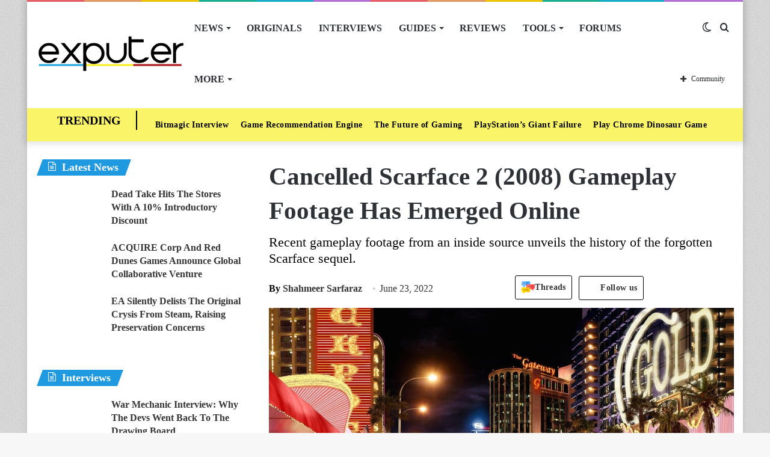

--- FILE ---
content_type: text/html; charset=UTF-8
request_url: https://exputer.com/news/games/cancelled-scarface-2-gameplay/
body_size: 62943
content:
<!DOCTYPE html>
<html lang="en-US" class="" data-skin="light">
<head>
	<meta charset="UTF-8" />
	<link rel="profile" href="http://gmpg.org/xfn/11" />
			<script type="text/javascript">try{if("undefined"!=typeof localStorage){var tieSkin=localStorage.getItem("tie-skin"),html=document.getElementsByTagName("html")[0].classList,htmlSkin="light";if(html.contains("dark-skin")&&(htmlSkin="dark"),null!=tieSkin&&tieSkin!=htmlSkin){html.add("tie-skin-inverted");var tieSkinInverted=!0}"dark"==tieSkin?html.add("dark-skin"):"light"==tieSkin&&html.remove("dark-skin")}}catch(t){console.log(t)}</script>
		
<meta http-equiv='x-dns-prefetch-control' content='on'>
<link rel='dns-prefetch' href='//cdnjs.cloudflare.com' />
<link rel='dns-prefetch' href='//ajax.googleapis.com' />


<link rel='dns-prefetch' href='//s.gravatar.com' />
<link rel='dns-prefetch' href='//www.google-analytics.com' />

<meta name='robots' content='index, follow, max-image-preview:large, max-snippet:-1, max-video-preview:-1' />
	<style>img:is([sizes="auto" i], [sizes^="auto," i]) { contain-intrinsic-size: 3000px 1500px }</style>
	
	<!-- This site is optimized with the Yoast SEO Premium plugin v20.8 (Yoast SEO v22.8) - https://yoast.com/wordpress/plugins/seo/ -->
	<title>Cancelled Scarface 2 (2008) Gameplay Footage Has Emerged Online</title><link rel="preload" href="https://exputer.com/wp-content/uploads/2024/05/threads.png" as="image" /><style id="perfmatters-used-css">@-webkit-keyframes ts_poll_logo_spin{0%{-webkit-transform:rotate(0deg);}100%{-webkit-transform:rotate(360deg);}}@keyframes ts_poll_logo_spin{0%{transform:rotate(0deg);}100%{transform:rotate(360deg);}}@-webkit-keyframes ph-animation{0%{transform:translate3d(-30%,0,0);}to{transform:translate3d(30%,0,0);}}@keyframes ph-animation{0%{transform:translate3d(-30%,0,0);}to{transform:translate3d(30%,0,0);}}@font-face{font-family:FontAwesome;src:url("https://exputer.com/wp-content/plugins/poll-wp/fonts/fontawesome-webfont.eot?v=4.6.3");src:url("https://exputer.com/wp-content/plugins/poll-wp/fonts/fontawesome-webfont.eot?#iefix&v=4.6.3") format("embedded-opentype"),url("https://exputer.com/wp-content/plugins/poll-wp/fonts/fontawesome-webfont.woff2?v=4.6.3") format("woff2"),url("https://exputer.com/wp-content/plugins/poll-wp/fonts/fontawesome-webfont.woff?v=4.6.3") format("woff"),url("https://exputer.com/wp-content/plugins/poll-wp/fonts/fontawesome-webfont.ttf?v=4.6.3") format("truetype"),url("https://exputer.com/wp-content/plugins/poll-wp/fonts/fontawesome-webfont.svg?v=4.6.3#fontawesomeregular") format("svg");font-weight:400;font-style:normal;}@-webkit-keyframes fa-spin{0%{-webkit-transform:rotate(0);transform:rotate(0);}100%{-webkit-transform:rotate(360deg);transform:rotate(360deg);}}@keyframes fa-spin{0%{-webkit-transform:rotate(0);transform:rotate(0);}100%{-webkit-transform:rotate(360deg);transform:rotate(360deg);}}@-webkit-keyframes fa-spin{0%{-webkit-transform:rotate(0);transform:rotate(0);}100%{-webkit-transform:rotate(359deg);transform:rotate(359deg);}}@keyframes fa-spin{0%{-webkit-transform:rotate(0);transform:rotate(0);}100%{-webkit-transform:rotate(359deg);transform:rotate(359deg);}}.wth-helpful-wraper{background:#f4f6f8;border:1px solid #dfe3e8;border-radius:5px;color:#212b36;margin:50px auto 50px auto;padding:15px 0px 15px 0px;text-align:center;}.button-positive{box-shadow:0 5px 15px 0 rgba(0,0,0,.15);background-color:#47c1bf !important;color:#fff;text-transform:unset;font-family:ShopifySans,Helvetica,Arial,sans-serif;}.wth-heading h4{margin:0px 0px 10px 0px !important;}.feed-form-wraper{display:none;padding:0px 80px;}.wth-helpful-wraper p{margin-top:10px !important;margin-bottom:10px !important;}.hlpful-submit-button{margin-top:15px !important;}.no-title,.yes-title{display:none;}.button-negative{box-shadow:0 5px 15px 0 rgba(0,0,0,.15);background-color:#fb8b8a !important;color:#fff;text-transform:unset;font-family:ShopifySans,Helvetica,Arial,sans-serif;}.wth-helpful-wraper button{border-radius:5px;margin:0px 5px 0px 5px;}.wth-helpful-button{padding:10px 30px;font-size:16px;}.wth-helpful-wraper button:focus{border:none;text-decoration:none;outline:none;}.wth-helpful-wraper button:hover{text-decoration:none;}.button-positive:hover{box-shadow:0 5px 25px 0 rgba(0,0,0,.25);}.button-negative:hover{box-shadow:0 5px 25px 0 rgba(0,0,0,.25);}.button-positive:focus{box-shadow:0 0 .1875em .1875em rgba(40,162,160,.5);}.button-negative:focus{box-shadow:0 0 .1875em .1875em rgba(226,114,113,.5);}.button-positive:hover,.button-positive:focus{background-color:#28a2a0;}.button-negative:hover,.button-negative:focus{background-color:#e27271;}.feedback-textarea{background:#fff;height:5em;padding:.5em;position:relative;z-index:10;border-radius:5px;border:1px solid #868e96;}.feedback-input{width:100%;margin-bottom:10px;}.hlpful-submit-button{background-color:#5c6ac4;margin-top:20px;border-radius:5px;padding:15px 10px;width:110px;height:54px;color:#fff;font-size:16px;}@-webkit-keyframes spin{0%{-webkit-transform:rotate(0deg);}100%{-webkit-transform:rotate(360deg);}}@keyframes spin{0%{transform:rotate(0deg);}100%{transform:rotate(360deg);}}#wpsf .wp-schema-faq-title{padding:20px 0 10px;line-height:normal;margin:0;}#wpsf .collapsible{width:100%;border:none;text-align:left;outline:none;position:relative;background-color:transparent;font-weight:600;cursor:auto;}#wpsf .collapsible:before{display:inline-block;content:"+";margin-right:10px;font-size:25px;vertical-align:text-bottom;}#wpsf .active:before{content:"−";}#wpsf .content{padding:0 30px;overflow:hidden;transition:max-height .2s ease-out;transition:all .3s cubic-bezier(.25,.8,.25,1) 0s;background-color:transparent;}#wpsf .wpsf-entry{border-image:initial;border-radius:5px;transition:all .3s cubic-bezier(.25,.8,.25,1) 0s;padding:5px;}@font-face{font-family:FontAwesome;font-display:swap;src:url("https://exputer.com/wp-content/plugins/wp-review-pro/public/css/../fonts/fontawesome-webfont.eot?v=4.7.0");src:url("https://exputer.com/wp-content/plugins/wp-review-pro/public/css/../fonts/fontawesome-webfont.eot?#iefix&v=4.7.0") format("embedded-opentype"),url("https://exputer.com/wp-content/plugins/wp-review-pro/public/css/../fonts/fontawesome-webfont.woff2?v=4.7.0") format("woff2"),url("https://exputer.com/wp-content/plugins/wp-review-pro/public/css/../fonts/fontawesome-webfont.woff?v=4.7.0") format("woff"),url("https://exputer.com/wp-content/plugins/wp-review-pro/public/css/../fonts/fontawesome-webfont.ttf?v=4.7.0") format("truetype"),url("https://exputer.com/wp-content/plugins/wp-review-pro/public/css/../fonts/fontawesome-webfont.svg?v=4.7.0#fontawesomeregular") format("svg");font-weight:400;font-style:normal;}.fa{display:inline-block;font:14px/1 FontAwesome;font-size:inherit;text-rendering:auto;-webkit-font-smoothing:antialiased;-moz-osx-font-smoothing:grayscale;}.fa.pull-left{margin-right:.3em;}.fa.pull-right{margin-left:.3em;}@-webkit-keyframes fa-spin{0%{-webkit-transform:rotate(0);transform:rotate(0);}100%{-webkit-transform:rotate(359deg);transform:rotate(359deg);}}@keyframes fa-spin{0%{-webkit-transform:rotate(0);transform:rotate(0);}100%{-webkit-transform:rotate(359deg);transform:rotate(359deg);}}.fa-user:before{content:"";}.fa-gamepad:before{content:"";}.review-wrapper .review-list{margin:0;list-style:none;padding:0;clear:both;-webkit-box-sizing:border-box;box-sizing:border-box;}.review-wrapper .review-list li{margin:0;list-style:none;}.review-list li{-webkit-box-sizing:border-box;box-sizing:border-box;border-bottom:1px solid #e7e7e7;padding:10px 15px;position:relative;list-style:none !important;}.review-list li:nth-child(2n){background-color:#fafafa;}.review-list li:last-child{border-bottom:1px solid #e7e7e7;}.wp-review-comment-form .review-list li,.wp_review_comment .review-list li{padding:10px;margin:0;background:#f9f9f9;border-bottom:1px solid #e7e7e7;}.review-star .review-result-wrapper{display:inline-block;}.review-result{position:absolute;top:0;left:0;overflow:hidden;white-space:nowrap;}.rtl .review-result{left:auto;right:0;}.review-total-wrapper .review-total-box{border:0;display:block;font-size:40px;font-weight:700;text-align:right;margin:0;padding:35px 0 20px;width:100%;-webkit-box-sizing:border-box;box-sizing:border-box;overflow:hidden;}.review-total-wrapper .review-total-box small{font-size:12px;display:block;}.review-star.review-total{position:relative;}.review-star,.wp-review-user-feature-rating-star{position:relative;margin:0 auto;display:inline-block;}.review-list .review-star,.review-list .wp-review-user-feature-rating-star,.review-total-circle .review-star,.user-review-area .review-star,.wp-review-percentage-type .review-total-circle .review-star,.wp-review-point-type .review-total-circle .review-star{float:right;}.rtl .review-list .review-star,.rtl .review-total-circle .review-star,.rtl .user-review-area .review-star,.rtl .wp-review-percentage-type .review-total-circle .review-star,.rtl .wp-review-point-type .review-total-circle .review-star{float:left;margin-right:10px;margin-left:0;}.circle-point .review-list li{padding:14px 15px;}.review-total-point .review-result,.wp-review-percentage-type .review-result,.wp-review-point-type .review-result{position:absolute;top:0;left:0;height:22px;}.rtl .review-total-point .review-result,.rtl .wp-review-percentage-type .review-result,.rtl .wp-review-point-type .review-result{left:auto;right:0;}.review-percentage .review-result,.review-point .review-result{background:currentColor;height:22px;}.review-result-wrapper .review-result i,.review-result-wrapper .review-result img.wp-review-image{opacity:1;}.wp-review-user-rating .review-star .review-result-wrapper:hover span img{opacity:1;}.wp-review-user-rating .review-star .review-result-wrapper:hover span:hover~span img{opacity:.6;}.wp-review-user-rating .review-result-wrapper .review-result{letter-spacing:-2px;}.wp-review-user-rating .review-result-wrapper .review-result i,.wp-review-user-rating .review-result-wrapper .review-result img.wp-review-image{padding-left:4px;}.wp-review-user-rating.has-rated .review-result-wrapper:hover .review-result{display:block;}.wp-review-user-rating .review-result-wrapper:hover .review-result,.wp-review-user-rating.wp-review-loading .review-result-wrapper,.wp-review-user-rating.wp-review-loading .wp-review-your-rating{display:none;}.wp-review-user-rating .review-list li{border-top:1px solid;}.comment .review-list li{margin-bottom:0;}.widget .wp-review-show-total .review-star,.widget .wp-review-user-rating .review-star{position:relative;top:0;right:0;}.review-wrapper .review-result{-webkit-transition:width 2s;-o-transition:width 2s;transition:width 2s;}.review-wrapper.delay-animation .review-result{width:0 !important;-webkit-transition:none;-o-transition:none;transition:none;}@-webkit-keyframes spin{0%{-webkit-transform:rotate(0);transform:rotate(0);}to{-webkit-transform:rotate(359deg);transform:rotate(359deg);}}@keyframes spin{0%{-webkit-transform:rotate(0);transform:rotate(0);}to{-webkit-transform:rotate(359deg);transform:rotate(359deg);}}@media screen and (max-width:480px){.review-total-wrapper .review-total-box{padding:10px 0 20px 10px;text-align:right;}.rtl .review-total-wrapper .review-total-box{padding:10px 10px 20px 0;text-align:right;}}.comparison-table .review-star{display:block;}.comparison-table .review-percentage .review-result,.comparison-table .review-point .review-result{height:100%;}@-webkit-keyframes load8{0%{-webkit-transform:rotate(0);transform:rotate(0);}to{-webkit-transform:rotate(360deg);transform:rotate(360deg);}}@keyframes load8{0%{-webkit-transform:rotate(0);transform:rotate(0);}to{-webkit-transform:rotate(360deg);transform:rotate(360deg);}}.review-list li:after,.wp-reviews-list .item:after,.wp-reviews-list .reviews-pagination:after,.wpr-businesses:after,.yelp-logo-wrapper:after,[data-ui-tabs] .ui-tabs-nav:after,[data-wp-review-tabs] .tab-titles:after{content:" ";display:block;height:0;visibility:hidden;clear:both;}body.rtl .review-wrapper .review-total-wrapper .review-total-box{text-align:left;}.review-star .review-result-wrapper span i,.review-star .review-result-wrapper span img.wp-review-image,.review-star .review-result-wrapper:hover span i,.review-star .review-result-wrapper:hover span img.wp-review-image{-webkit-transition:.1s linear;-o-transition:.1s linear;transition:.1s linear;}html{-ms-touch-action:manipulation;touch-action:manipulation;-webkit-text-size-adjust:100%;-ms-text-size-adjust:100%;}article,aside,details,figcaption,figure,footer,header,main,menu,nav,section,summary{display:block;}[hidden],template{display:none;}a{background-color:transparent;color:#333;text-decoration:none;transition:.15s;}a:active,a:hover{outline-width:0;}b,strong{font-weight:600;}sub,sup{font-size:75%;line-height:0;position:relative;vertical-align:baseline;}sup{top:-.5em;}img{border-style:none;}figure{margin:1em 0;}button,input,select,textarea{font:inherit;margin:0;}button,input,select{overflow:visible;}button,select{text-transform:none;}[type=button],[type=reset],[type=submit],button{cursor:pointer;}[type=reset],[type=submit],button,html [type=button]{-webkit-appearance:button;}button::-moz-focus-inner,input::-moz-focus-inner{border:0;padding:0;}button:-moz-focusring,input:-moz-focusring{outline:ButtonText dotted 1px;}textarea{overflow:auto;}[type=search]{-webkit-appearance:textfield;}[type=search]::-webkit-search-cancel-button,[type=search]::-webkit-search-decoration{-webkit-appearance:none;}*{padding:0;margin:0;list-style:none;border:0;outline:0;box-sizing:border-box;}:after,:before{box-sizing:border-box;}body{background:#f7f7f7;color:#2c2f34;font-family:-apple-system,BlinkMacSystemFont,"Segoe UI",Roboto,Oxygen,Oxygen-Sans,Ubuntu,Cantarell,"Helvetica Neue","Open Sans",Arial,sans-serif;font-size:13px;line-height:21px;}.the-subtitle,h1,h2,h3,h4,h5,h6{line-height:1.4;font-weight:600;}h1{font-size:41px;font-weight:700;}h2{font-size:27px;}h3{font-size:23px;}.the-subtitle,h4{font-size:17px;}a:hover{color:#08f;}embed,img,object{max-width:100%;height:auto;}iframe{max-width:100%;}p{line-height:21px;}.comment-form-comment label,.says,.screen-reader-text{clip:rect(1px,1px,1px,1px);position:absolute !important;height:1px;width:1px;overflow:hidden;}.tie-icon:before,[class*=" tie-icon-"],[class^=tie-icon-]{font-family:tiefonticon !important;speak:never;font-style:normal;font-weight:400;font-variant:normal;text-transform:none;line-height:1;-webkit-font-smoothing:antialiased;-moz-osx-font-smoothing:grayscale;display:inline-block;}body.tie-no-js .bbp-template-notice,body.tie-no-js .comp-sub-menu,body.tie-no-js .indicator-hint,body.tie-no-js .menu-counter-bubble-outer,body.tie-no-js .menu-sub-content,body.tie-no-js .notifications-total-outer,body.tie-no-js .tooltip,body.tie-no-js .woocommerce-error,body.tie-no-js .woocommerce-info,body.tie-no-js .woocommerce-message,body.tie-no-js a.remove{display:none !important;}body.tie-no-js .fa,body.tie-no-js .fab,body.tie-no-js .far,body.tie-no-js .fas,body.tie-no-js .tie-icon:before,body.tie-no-js .weather-icon,body.tie-no-js [class*=" tie-icon-"],body.tie-no-js [class^=tie-icon-]{visibility:hidden !important;}body.tie-no-js [class*=" tie-icon-"]:before,body.tie-no-js [class^=tie-icon-]:before{content:"";}#autocomplete-suggestions,.tie-popup{display:none;}.container{margin-right:auto;margin-left:auto;padding-left:15px;padding-right:15px;}.container:after{content:"";display:table;clear:both;}@media (min-width:768px){.container{width:100%;}}@media (min-width:1200px){.container{max-width:1200px;}}.tie-row{margin-left:-15px;margin-right:-15px;}.tie-row:after{content:"";display:table;clear:both;}.tie-col-md-1,.tie-col-md-10,.tie-col-md-11,.tie-col-md-12,.tie-col-md-2,.tie-col-md-3,.tie-col-md-4,.tie-col-md-5,.tie-col-md-6,.tie-col-md-7,.tie-col-md-8,.tie-col-md-9,.tie-col-sm-1,.tie-col-sm-10,.tie-col-sm-11,.tie-col-sm-12,.tie-col-sm-2,.tie-col-sm-3,.tie-col-sm-4,.tie-col-sm-5,.tie-col-sm-6,.tie-col-sm-7,.tie-col-sm-8,.tie-col-sm-9,.tie-col-xs-1,.tie-col-xs-10,.tie-col-xs-11,.tie-col-xs-12,.tie-col-xs-2,.tie-col-xs-3,.tie-col-xs-4,.tie-col-xs-5,.tie-col-xs-6,.tie-col-xs-7,.tie-col-xs-8,.tie-col-xs-9{position:relative;min-height:1px;padding-left:15px;padding-right:15px;}.tie-col-xs-1,.tie-col-xs-10,.tie-col-xs-11,.tie-col-xs-12,.tie-col-xs-2,.tie-col-xs-3,.tie-col-xs-4,.tie-col-xs-5,.tie-col-xs-6,.tie-col-xs-7,.tie-col-xs-8,.tie-col-xs-9{float:left;}.tie-col-xs-12{width:100%;}@media (min-width:992px){.tie-col-md-1,.tie-col-md-10,.tie-col-md-11,.tie-col-md-12,.tie-col-md-2,.tie-col-md-3,.tie-col-md-4,.tie-col-md-5,.tie-col-md-6,.tie-col-md-7,.tie-col-md-8,.tie-col-md-9{float:left;}.tie-col-md-4{width:33.33333%;}.tie-col-md-8{width:66.66667%;}.tie-col-md-12{width:100%;}.boxed-layout #main-nav.fixed-nav,.boxed-layout #tie-wrapper{width:95%;}}.tie-alignleft{float:left;}.tie-alignright{float:right;}.clearfix:after,.clearfix:before{content:" ";display:block;height:0;overflow:hidden;}.clearfix:after{clear:both;}#tie-wrapper,.tie-container{height:100%;min-height:650px;}.tie-container{position:relative;overflow:hidden;}#tie-wrapper{background:#fff;position:relative;z-index:108;height:100%;margin:0 auto;}.container-wrapper{background:#fff;border:1px solid rgba(0,0,0,.1);border-radius:2px;padding:30px;}#content{margin-top:30px;}.site-content{-ms-word-wrap:break-word;word-wrap:break-word;}.boxed-layout #tie-wrapper,.boxed-layout .fixed-nav{max-width:1230px;}.boxed-layout.wrapper-has-shadow #tie-wrapper{box-shadow:0 1px 7px rgba(171,171,171,.5);}.theme-header{background:#fff;position:relative;z-index:999;}.theme-header:after{content:"";display:table;clear:both;}.theme-header.has-shadow{box-shadow:0 0 10px 5px rgba(0,0,0,.1);}#logo{margin-top:40px;margin-bottom:40px;display:block;float:left;}#logo img{vertical-align:middle;}#logo img[src*='.svg']{width:100% !important;}@-moz-document url-prefix(){#logo img[src*='.svg']{height:100px;}}#logo a{display:inline-block;}#tie-logo-inverted,#tie-sticky-logo-inverted{display:none;}@media (max-width:991px){#content{margin-top:15px;}#theme-header.has-normal-width-logo #logo{margin:14px 0 !important;text-align:left;line-height:1;}#theme-header.has-normal-width-logo #logo img{width:auto;height:auto;max-width:190px;}#theme-header.mobile-header-centered.header-layout-1 .header-layout-1-logo{width:auto !important;}#theme-header.mobile-header-centered #logo{float:none;text-align:center;}}@media (max-width:479px){#theme-header.has-normal-width-logo #logo img{max-width:160px;max-height:60px !important;}}.components{float:right;}.components>li{position:relative;float:right;list-style:none;}.components>li.social-icons-item{margin:0;}.components>li>a{display:block;position:relative;width:30px;text-align:center;line-height:inherit;font-size:16px;}.components>li:hover>a,.components>li>a:hover{z-index:2;}.components .avatar{border-radius:100%;position:relative;top:4px;max-width:20px;}.components a.follow-btn{width:auto;padding-left:15px;padding-right:15px;overflow:hidden;}.components .follow-btn .tie-icon-plus{font-size:13px;}.components .follow-btn .follow-text{font-size:12px;margin-left:8px;display:block;float:right;}.header-layout-1 #menu-components-wrap{display:-webkit-flex;display:-ms-flexbox;display:flex;-webkit-justify-content:flex-end;-ms-flex-pack:end;justify-content:flex-end;}.header-layout-1 .main-menu-wrapper{display:table;width:100%;}.header-layout-1 #logo{line-height:1;float:left;margin-top:20px;margin-bottom:20px;}.header-layout-1 .header-layout-1-logo{display:table-cell;vertical-align:middle;float:none;}.rainbow-line{height:3px;width:100%;position:relative;z-index:2;background-image:linear-gradient(to right,#f76570 0,#f76570 8%,#f3a46b 8%,#f3a46b 16%,#f3a46b 16%,#ffd205 16%,#ffd205 24%,#ffd205 24%,#1bbc9b 24%,#1bbc9b 25%,#1bbc9b 32%,#14b9d5 32%,#14b9d5 40%,#c377e4 40%,#c377e4 48%,#f76570 48%,#f76570 56%,#f3a46b 56%,#f3a46b 64%,#ffd205 64%,#ffd205 72%,#1bbc9b 72%,#1bbc9b 80%,#14b9d5 80%,#14b9d5 80%,#14b9d5 89%,#c377e4 89%,#c377e4 100%);}@media (max-width:991px){.header-layout-1 #main-nav [class*=tie-col-md]{float:left;width:auto;}.header-layout-1 .main-menu-wrapper,.logo-container{border-width:0;display:-webkit-flex;display:-ms-flexbox;display:flex;-webkit-flex-flow:row nowrap;-ms-flex-flow:row nowrap;flex-flow:row nowrap;-webkit-align-items:center;-ms-flex-align:center;align-items:center;-webkit-justify-content:space-between;-ms-flex-pack:justify;justify-content:space-between;}}.mobile-header-components{display:none;z-index:10;height:30px;line-height:30px;-webkit-flex-wrap:nowrap;-ms-flex-wrap:nowrap;flex-wrap:nowrap;-webkit-flex:1 1 0%;-ms-flex:1 1 0%;flex:1 1 0%;}.mobile-header-components .components{float:none;display:-webkit-flex !important;display:-ms-flexbox !important;display:flex !important;-webkit-justify-content:stretch;-ms-flex-pack:stretch;justify-content:stretch;}.mobile-header-components .components li.custom-menu-link{display:inline-block;float:none;}.mobile-header-components .components li.custom-menu-link>a{width:20px;padding-bottom:15px;}.mobile-header-components [class*=" tie-icon-"],.mobile-header-components [class^=tie-icon-]{font-size:18px;width:20px;height:20px;vertical-align:middle;}.mobile-header-components .tie-mobile-menu-icon{font-size:20px;}.mobile-header-components .tie-icon-grid-4,.mobile-header-components .tie-icon-grid-9{-webkit-transform:scale(1.75);-ms-transform:scale(1.75);transform:scale(1.75);}.mobile-header-components .menu-text-wrapper{white-space:nowrap;width:auto !important;}.mobile-header-components .menu-text{color:#2c2f34;line-height:30px;font-size:12px;padding:0 0 0 5px;display:inline-block;transition:color .4s;}.dark-skin .mobile-header-components .menu-text,.main-nav-dark.header-layout-1 .mobile-header-components .menu-text{color:#fff;}#mobile-header-components-area_1 .components li.custom-menu-link>a{margin-right:15px;}#mobile-header-components-area_2 .components{-webkit-flex-direction:row-reverse;-ms-flex-direction:row-reverse;flex-direction:row-reverse;}#mobile-header-components-area_2 .components li.custom-menu-link>a{margin-left:15px;}@media (max-width:991px){.mobile-components-row .logo-container,.mobile-components-row.header-layout-1 .main-menu-wrapper{-webkit-flex-wrap:wrap;-ms-flex-wrap:wrap;flex-wrap:wrap;}.mobile-components-row.header-layout-1 .header-layout-1-logo,.mobile-components-row:not(.header-layout-1) #logo{-webkit-flex:1 0 100%;-ms-flex:1 0 100%;flex:1 0 100%;-webkit-order:-1;-ms-flex-order:-1;order:-1;}.mobile-components-row .mobile-header-components{padding:5px 0;height:45px;}.mobile-components-row .mobile-header-components .components li.custom-menu-link>a{padding-bottom:0;}#tie-body #mobile-container,.mobile-header-components{display:block;}.theme-header .components,.top-menu,.top-nav:not(.has-breaking-news),.topbar-today-date{display:none;}}.main-nav-wrapper{position:relative;z-index:4;}.main-nav{position:relative;border:1px solid rgba(0,0,0,.1);border-width:1px 0;}.main-menu-wrapper{border:0 solid rgba(0,0,0,.1);position:relative;}@media (min-width:992px){.header-menu{float:left;}.header-menu .menu li{display:block;float:left;}.header-menu .menu a{display:block;position:relative;}.header-menu .menu .sub-menu a{padding:8px 10px;}.header-menu .menu a:hover,.header-menu .menu li:hover>a{z-index:2;}.header-menu .menu ul{box-shadow:0 2px 5px rgba(0,0,0,.1);}.header-menu .menu ul li{position:relative;}.header-menu .menu ul a{border-width:0 0 1px;transition:.15s;}.header-menu .menu ul ul{top:0;left:100%;}#main-nav{z-index:9;line-height:60px;}.main-menu .menu a{transition:.15s;}.main-menu .menu>li>a{padding:0 14px;font-size:13px;font-weight:600;}.main-menu .menu>li>.menu-sub-content{border-top:2px solid #08f;}.main-menu .menu>li.tie-current-menu{border-bottom:5px solid #08f;margin-bottom:-5px;}.main-menu .menu>li.tie-current-menu>a:after{content:"";width:20px;height:2px;position:absolute;margin-top:17px;left:50%;top:50%;bottom:auto;right:auto;-webkit-transform:translateX(-50%) translateY(-50%);-ms-transform:translateX(-50%) translateY(-50%);transform:translateX(-50%) translateY(-50%);background:#2c2f34;transition:.3s;}.main-menu .menu ul{line-height:20px;z-index:1;}.main-menu .menu-sub-content{display:none;padding:15px;width:230px;position:absolute;box-shadow:0 2px 2px rgba(0,0,0,.15);}.main-menu .menu-sub-content a{width:200px;}.main-menu .menu-sub-content .menu-item-has-children>a:before{right:5px;}.main-menu ul li:hover>.menu-sub-content,.main-menu ul li[aria-expanded=true]>.mega-menu-block,.main-menu ul li[aria-expanded=true]>ul{display:block;z-index:1;}nav.main-nav .menu>li.tie-current-menu>a,nav.main-nav .menu>li:hover>a{background-color:#08f;color:#fff;}.header-layout-1 .main-menu-wrap .menu>li:only-child:not(.mega-menu){position:relative;}.header-layout-1 .main-menu-wrap .menu>li:only-child>.menu-sub-content{right:0;left:auto;}.header-layout-1 .main-menu-wrap .menu>li:only-child>.menu-sub-content ul{left:auto;right:100%;}nav.main-nav .components>li:hover>a{color:#08f;}.main-nav-light .main-nav{background-color:#fff;color:#2c2f34;}.main-nav-light .main-nav .menu-sub-content{background:#fff;}.main-nav-light .main-nav .components li a:hover,.main-nav-light .main-nav .menu ul li.current-menu-item:not(.mega-link-column)>a,.main-nav-light .main-nav .menu ul li:hover>a{color:#08f;}.main-nav-light .main-nav .components li a,.main-nav-light .main-nav .menu a{color:#2c2f34;}.mega-menu>a:before,.menu-item-has-children>a:before{content:"";position:absolute;right:12px;margin-top:2px;top:50%;bottom:auto;-webkit-transform:translateY(-50%);-ms-transform:translateY(-50%);transform:translateY(-50%);width:0;height:0;border:4px solid transparent;border-top:4px solid #fff;transition:border .15s;}.mega-menu .menu-item-has-children>a:before,.menu-item-has-children .menu-item-has-children>a:before{border:4px solid transparent;border-left-color:#fff;}.menu .mega-menu:not(.is-icon-only)>a,.menu>.menu-item-has-children:not(.is-icon-only)>a{padding-right:25px;}.main-menu .menu>li.tie-current-menu>a:before,.main-menu .menu>li:hover>a:before{border-top-color:#fff;}.main-nav-light .main-nav .menu-item-has-children>a:before,.main-nav-light .mega-menu>a:before{border-top-color:#2c2f34;}.main-nav-light .main-nav .menu-item-has-children .menu-item-has-children>a:before,.main-nav-light .mega-menu .menu-item-has-children>a:before{border-top-color:transparent;border-left-color:#2c2f34;}.main-nav-light .main-nav .menu-item-has-children li:hover>a:before,.main-nav-light .mega-menu li:hover>a:before{border-left-color:#08f;}}.header-layout-1.has-shadow:not(.top-nav-below) .main-nav{border-bottom:0 !important;}#theme-header.header-layout-1>div:only-child nav{border-width:0 !important;}@media only screen and (min-width:992px) and (max-width:1100px){.main-nav .menu>li:not(.is-icon-only)>a{padding-left:7px;padding-right:7px;}.main-nav .menu>li:not(.is-icon-only)>a:before{display:none;}}@media (max-width:991px){#tie-wrapper header#theme-header{box-shadow:none;background:0 0 !important;}.header-layout-1 .main-nav,.logo-container{border-width:0;box-shadow:0 3px 7px 0 rgba(0,0,0,.1);background-color:#fff;}#sticky-nav-mask,.header-layout-1 #menu-components-wrap,.header-layout-2 .main-nav-wrapper,.header-layout-3 .main-nav-wrapper{display:none;}.main-menu-wrapper .tie-alignleft{width:100%;}}.magazine2 .container-wrapper{border-width:0;padding:0;background-color:transparent;opacity:.99;}@media (min-width:992px){.magazine2 .sidebar-left .sidebar,.magazine2.sidebar-left .sidebar{padding-right:40px;}}.magazine2 .mag-box,.magazine2 .sidebar .container-wrapper,.magazine2 .sidebar .tie-weather-widget,.magazine2 .widget-content-only{margin-bottom:50px;}@media (max-width:991px){.magazine2 .mag-box,.magazine2 .sidebar .container-wrapper,.magazine2 .sidebar .tie-weather-widget,.magazine2 .widget-content-only{margin-bottom:30px;}}.dark-skin .magazine2 .container-wrapper{background-color:transparent;}.magazine2.post-layout-1 .entry-header-outer,.magazine2.post-layout-2 .entry-header-outer,.magazine2.post-layout-6 .entry-header-outer{padding:0 0 20px;}.magazine2 .share-buttons-bottom{border:1px solid rgba(0,0,0,.1);padding:15px;}.magazine2 .post-components #add-comment-block,.magazine2 .post-components>div{margin-top:50px;}@media (max-width:991px){.magazine2 .post-components #add-comment-block,.magazine2 .post-components>div{margin-top:30px;}}.magazine2 .entry-content{padding:0 0 30px;}@media (max-width:670px){.magazine2 .entry-content{padding:0 0 15px;}}@media (max-width:767px){.about-author li.social-icons-item label{top:-10px;position:relative;}}.comp-sub-menu{display:none;position:absolute;z-index:1;right:0;width:250px;overflow:hidden;padding:20px;background:#fff;cursor:default;box-shadow:0 3px 4px rgba(0,0,0,.2);box-sizing:content-box;}li.custom-menu-link:hover .comp-sub-menu{display:block;}.comp-sub-menu li{position:relative;border:solid rgba(0,0,0,.08);border-width:1px 0 0;width:100%;}.comp-sub-menu li:last-child{margin-bottom:0;border-bottom-width:0;}.comp-sub-menu.dropdown-social-icons{width:150px;padding:0;margin:0;line-height:35px;}.comp-sub-menu.dropdown-social-icons li{margin:0;}.comp-sub-menu.dropdown-social-icons a{display:block;font-size:13px;}.comp-sub-menu.dropdown-social-icons a span{color:#2c2f34;}.comp-sub-menu.dropdown-social-icons a .tie-social-icon{width:50px;text-align:center;display:inline-block;}.comp-sub-menu.dropdown-social-icons li:last-child{border-bottom:0;}.grid-social-icons .comp-sub-menu.dropdown-social-icons li{width:40px;float:left;border:1px solid rgba(0,0,0,.08);border-width:0 1px 1px 0;}.grid-social-icons .comp-sub-menu.dropdown-social-icons li .tie-social-icon{width:40px;}.grid-social-icons .comp-sub-menu.dropdown-social-icons li:nth-child(-n+3){border-top-width:1px;}.grid-social-icons .comp-sub-menu.dropdown-social-icons li:nth-child(3n+3){border-right:0;}input,select,textarea{border:1px solid rgba(0,0,0,.1);color:#2c2f34;font-size:13px;outline:0;padding:5px;line-height:23px;border-radius:2px;transition:background .3s,border .3s;max-width:100%;background-color:transparent;}input:hover,input[type=text]:focus,select:focus,select:hover,textarea:focus,textarea:hover{background-color:rgba(0,0,0,.03);}input:not([type=checkbox]):not([type=radio]),textarea{-webkit-appearance:none;-moz-appearance:none;appearance:none;outline:0;}textarea{width:100%;}@media (max-width:767px){input:not([type=submit]),select,textarea{font-size:16px !important;}.entry-header .post-meta>div,.entry-header .post-meta>span,.main-content .post-meta>div,.main-content .post-meta>span{float:left;}}.button,.generic-button a,.generic-button button,[type=submit]{width:auto;position:relative;background-color:#08f;color:#fff;padding:7px 15px;margin:0;font-weight:400;font-size:13px;display:inline-block;text-align:center;line-height:21px;border:none;cursor:pointer;text-decoration:none;vertical-align:middle;transition:.3s;border-radius:2px;-webkit-appearance:none;-moz-appearance:none;appearance:none;}.button:hover,.generic-button a:hover,.generic-button button:hover,[type=submit]:hover{background-color:#006dcc;text-decoration:none;color:#fff;}::-moz-selection{background:#08f;color:#fff;text-shadow:none;}::selection{background:#08f;color:#fff;text-shadow:none;}.background-overlay{background-attachment:fixed;}.sidebar-left .main-content{float:right;padding-left:5px;}.sidebar-left .sidebar{float:left;}.tie-parallax{position:relative;overflow:hidden;background-size:cover;background-repeat:no-repeat;background-position:50% 50%;z-index:1;}@-webkit-keyframes lazyloadeffect{from{opacity:.3;}to{opacity:1;}}@keyframes lazyloadeffect{from{opacity:.3;}to{opacity:1;}}@-webkit-keyframes tieSlideInUp{from{-webkit-transform:translate3d(0,20px,0);transform:translate3d(0,20px,0);opacity:0;}to{-webkit-transform:translate3d(0,0,0);transform:translate3d(0,0,0);opacity:1;}}@keyframes tieSlideInUp{from{-webkit-transform:translate3d(0,20px,0);transform:translate3d(0,20px,0);opacity:0;}to{-webkit-transform:translate3d(0,0,0);transform:translate3d(0,0,0);opacity:1;}}.is-thumb-overlay-disabled .post-thumb:hover{opacity:.85 !important;}.post-thumb{position:relative;height:100%;display:block;-webkit-backface-visibility:hidden;backface-visibility:hidden;-webkit-transform:rotate(0);-ms-transform:rotate(0);transform:rotate(0);transition:opacity .2s;}.post-thumb img{width:100%;display:block;}.post-meta{margin:10px 0 8px;font-size:12px;overflow:hidden;}.post-meta,.post-meta a:not(:hover){color:#000;}.post-meta .meta-item{margin-right:8px;display:inline-block;}.post-meta .meta-item .fa{display:none;}.post-meta .meta-item.tie-icon:before{padding-right:3px;}.post-meta .meta-item.date:before{content:"";}.post-meta .no-avatars .author-name:before{content:"";padding-right:3px;}.post-meta .tie-alignright .meta-item:last-child{margin:0 !important;}@media (max-width:767px){.boxed-five-slides-slider .tie-slider-nav,.boxed-four-taller-slider .tie-slider-nav,.boxed-slider-three-slides-wrapper .tie-slider-nav,.grid-slider-wrapper .tie-slider-nav,.page #breadcrumb .current,.page #breadcrumb em:last-of-type,.single-post #breadcrumb .current,.single-post #breadcrumb em:last-of-type{display:none;}}@media (min-width:992px){.magazine2 .sidebar-left .main-content,.sidebar-left.magazine2 .main-content{padding-left:5px;}}#breadcrumb{margin:50px 0 0;}#breadcrumb,#breadcrumb a:not(:hover){color:#000;}.dark-skin #breadcrumb,.dark-skin #breadcrumb a:not(:hover){color:#fff;}.entry-header .post-meta a:not(:hover){color:#000;}.entry-header .post-meta a:not(:hover) label{color:#000 !important;}#breadcrumb .delimiter{margin:0 3px;font-style:normal;}.entry-header-outer #breadcrumb{margin:0 0 20px;padding:0;}.about-author{overflow:hidden;}.about-author .author-avatar{float:left;line-height:0;}.about-author .author-avatar img{transition:.15s;}.about-author .author-avatar:hover img{opacity:.8;}.about-author .author-info{padding-left:20px;overflow:hidden;}.about-author .author-info h4{margin-top:0;}.about-author .author-name{font-size:18px;display:inline-block;}.about-author .author-bio{margin:5px 0 10px;}.entry .about-author .author-bio{font-size:13px;}.about-author .social-icons{padding:0;margin:0;}.about-author li.social-icons-item{float:left;list-style:none;padding:0;margin:0;}.about-author li.social-icons-item a{font-size:15px;width:auto;height:auto;}.about-author li.social-icons-item a span{margin-right:0;}.about-author li.social-icons-item a:not(:hover) span{color:#2c2f34;}.about-author li.social-icons-item a:hover{background-color:transparent !important;}.about-author li.social-icons-item:last-child a span{margin-right:0;}@media (max-width:479px){.about-author{text-align:center;}.about-author .author-avatar{float:none;}.about-author .author-avatar img{margin:0 auto 10px;display:block;}.about-author .author-info{padding:0;}.about-author .social-icons li{float:none;display:inline-block;}}.author-avatar{display:block;}.author-avatar img{border-radius:50%;max-width:111px;}a.author-avatar:hover{opacity:.8;}.social-icons-item{float:right;margin-left:6px;position:relative;}.social-icons-item .social-link span{color:#2c2f34;transition:.15s;line-height:unset;}.social-icons .social-icons-item .social-link,.social-icons-widget .social-icons-item .social-link{width:24px;height:24px;line-height:24px;padding:0;display:block;text-align:center;border-radius:2px;}#theme-header .dropdown-social-icons .social-icons-item .social-link:hover span{color:#fff !important;}.main-nav .components>li.social-icons-item .social-link:hover,.top-nav .components>li.social-icons-item .social-link:hover{background-color:transparent !important;}.main-nav .components>li.social-icons-item .social-link:not(:hover) span,.top-nav .components>li.social-icons-item .social-link:not(:hover) span{color:#2c2f34;}.social-icons-item .facebook-social-icon{background-color:#4080ff !important;}.social-icons-item .facebook-social-icon span{color:#4080ff;}.social-icons-item .twitter-social-icon{background-color:#40bff5 !important;}.social-icons-item .twitter-social-icon span{color:#40bff5;}.social-icons-item .linkedin-social-icon{background-color:#238cc8 !important;}.social-icons-item .linkedin-social-icon span{color:#238cc8;}.social-icons-item .instagram-social-icon{background-color:#c13584 !important;}.social-icons-item .instagram-social-icon span{color:#c13584;}.social-icons-item .tiktok-social-icon{background-color:#ee1d52 !important;}.social-icons-item .tiktok-social-icon span{color:#ee1d52;}.social-icons-item .youtube-social-icon{background-color:#ef4e41 !important;}.social-icons-item .youtube-social-icon span{color:#ef4e41;}ul:not(.solid-social-icons) .social-icons-item a:not(:hover){background-color:transparent !important;}@-webkit-keyframes bouncedelay{0%,100%,80%{-webkit-transform:scale(0);transform:scale(0);}40%{-webkit-transform:scale(1);transform:scale(1);}}@keyframes bouncedelay{0%,100%,80%{-webkit-transform:scale(0);transform:scale(0);}40%{-webkit-transform:scale(1);transform:scale(1);}}@-webkit-keyframes parent-animate{0%{-webkit-transform:rotate(0);transform:rotate(0);}100%{-webkit-transform:rotate(220deg);transform:rotate(220deg);}}@keyframes parent-animate{0%{-webkit-transform:rotate(0);transform:rotate(0);}100%{-webkit-transform:rotate(220deg);transform:rotate(220deg);}}@-webkit-keyframes child-animate{0%{-webkit-transform:rotate(-140deg);transform:rotate(-140deg);}100%{-webkit-transform:rotate(140deg);transform:rotate(140deg);}}@keyframes child-animate{0%{-webkit-transform:rotate(-140deg);transform:rotate(-140deg);}100%{-webkit-transform:rotate(140deg);transform:rotate(140deg);}}.entry-archives-header,.entry-header{padding:30px 30px 0;margin-bottom:20px;}@media (max-width:991px){.entry-archives-header,.entry-header{padding:20px 20px 0;}}#tie-body .action a:hover,#tie-body .item-list-tabs a:hover,#tie-body .item-options a:hover,#tie-body .post-cat:hover,#tie-body .social-statistics-widget a:hover,#tie-body .tabs>li>a:hover,#tie-body a.button:hover,#tie-body a.remove:hover{text-decoration:none !important;}#is-scroller-outer{visibility:hidden;width:100px;height:0;overflow:scroll;}#is-scroller{width:100%;}.wp-caption{max-width:100%;}.wp-caption:not(.alignleft):not(.alignright),.wp-caption:not(.alignleft):not(.alignright) img{margin-right:auto;margin-left:auto;}.wp-caption img[class*=wp-image-]{display:block;}.wp-caption .wp-caption-text{color:#686868;font-size:13px;font-style:italic;line-height:1.6153846154;padding-top:5px;margin-bottom:20px;}table{border-spacing:0;width:100%;border-collapse:separate;margin-bottom:1.5em;}table tbody th,table tr:nth-child(2n){background:rgba(0,0,0,.03);}table td,table th{padding:.4em;text-align:left;border-right:1px dotted rgba(0,0,0,.1);}table thead th{background:rgba(0,0,0,.03);border:1px solid rgba(0,0,0,.1);text-transform:uppercase;padding:.7em .4em;vertical-align:middle;}.entry table tbody td,.entry table tbody th{border:1px solid rgba(0,0,0,.1);}.comment-content ol,.comment-content ul,.entry ol,.entry ul{margin-bottom:20px;padding-left:15px;margin-left:20px;}.comment-content ol li,.comment-content ul ol li,.entry ol li,.entry ul ol li{list-style:decimal;}.comment-content ol ul li,.comment-content ul li,.entry ol ul li,.entry ul li{list-style:disc;}.comment-content li,.entry li{margin:0 0 5px;}.comment-content li ol,.comment-content li ul,.entry li ol,.entry li ul{margin:5px 0 0 15px;}.entry{line-height:26px;font-size:15px;}.entry p{margin-bottom:25px;line-height:26px;}.entry p:last-child{margin:0;}#mobile-container{display:none;padding:10px 30px 30px;}#mobile-menu{margin-bottom:20px;position:relative;padding-top:15px;}#mobile-menu .menu>li{border-bottom:1px solid rgba(0,0,0,.05);}.dark-skin #mobile-menu .menu>li{border-color:rgba(255,255,255,.05);}#mobile-menu .menu>li li{padding-left:15px;}#mobile-menu .menu>li:only-child{border-bottom:none;}#mobile-menu .menu>li:only-child li{padding:0;}#mobile-menu .menu>li:only-child li a{font-size:16px;font-weight:600;}#mobile-menu li{display:block;position:relative;}#mobile-menu li .screen-reader-text{height:auto;width:auto;position:initial !important;overflow:initial !important;clip:initial !important;}#mobile-menu li a{display:block;padding:15px 50px 15px 0;font-size:16px;line-height:22px;font-weight:600;}.dark-skin #mobile-menu li a{color:#fff;}#mobile-menu li a:hover{opacity:.7;}#mobile-menu li a>.tie-menu-icon{margin-right:3px;width:25px;text-align:center;}#mobile-menu li.menu-item-has-children>a:before{display:none;}#mobile-menu li .menu-sub-content,#mobile-menu li ul{opacity:1 !important;background-image:none !important;padding:0 !important;min-height:unset !important;}#mobile-menu li ul{padding-left:15px;display:none;}#mobile-menu li ul a{font-weight:400;font-size:14px;padding-top:10px;padding-bottom:10px;}#mobile-menu:not(.hide-menu-icons) li.menu-item-has-icon>div,#mobile-menu:not(.hide-menu-icons) li.menu-item-has-icon>ul{padding-left:15px !important;}#mobile-search .search-form{overflow:hidden;}#mobile-search .search-form:after{position:absolute;content:"";font-family:tiefonticon;top:4px;right:10px;line-height:30px;width:30px;font-size:16px;border-radius:50%;text-align:center;color:#fff;}#mobile-search .search-field{background-color:rgba(0,0,0,.05);border-color:rgba(255,255,255,.1);color:#fff;width:100%;border-radius:50px;padding:7px 45px 7px 20px;}#mobile-search .search-submit{background:0 0;font-size:0;width:35px;height:38px;position:absolute;top:0;right:5px;z-index:1;}#mobile-search input::-webkit-input-placeholder{color:rgba(255,255,255,.6);}#mobile-search input::-moz-placeholder{color:rgba(255,255,255,.6);}#mobile-search input:-moz-placeholder{color:rgba(255,255,255,.6);}#mobile-search input:-ms-input-placeholder{color:rgba(255,255,255,.6);}.block-head-4 .bbp-form legend,.block-head-4 .cart_totals>h2,.block-head-4 .comment-reply-title,.block-head-4 .cross-sells>h2,.block-head-4 .has-block-head-4,.block-head-4 .mag-box-title h3,.block-head-4 .up-sells>h2{position:relative;opacity:.99;display:inline-block !important;width:auto;font-size:15px;line-height:1.3;font-weight:500;margin-bottom:20px;padding:5px 10px;color:#fff;}.block-head-4 .bbp-form legend:before,.block-head-4 .cart_totals>h2:before,.block-head-4 .comment-reply-title:before,.block-head-4 .cross-sells>h2:before,.block-head-4 .has-block-head-4:before,.block-head-4 .mag-box-title h3:before,.block-head-4 .up-sells>h2:before{content:"";position:absolute;left:0;top:0;width:100%;height:100%;background-color:#08f;z-index:-1;}.block-head-4 #cancel-comment-reply-link,.block-head-4 .mag-box-title h3 a,.block-head-4 .section-title-default a{color:#fff;}.block-head-4 #cancel-comment-reply-link:hover,.block-head-4 .mag-box-title h3 a:hover,.block-head-4 .section-title-default a:hover{opacity:.8;}.block-head-4 .mag-box-title{position:relative;margin-bottom:0;}.block-head-4 .mag-box-title h3{font-size:18px;}.block-head-4 .widget-title{padding:0 10px;}.block-head-4 .widget-title .the-subtitle{line-height:27px;}.block-head-4#tie-body .widget-title,.block-head-4#tie-body .widget-title a:not(:hover){color:#fff;}.block-head-4#tie-body .widget-title:before{background:#111;}.block-head-4 .widget-title a:not(:hover){color:#fff;}.block-head-4 span.widget-title-icon,.block-head-7 span.widget-title-icon{float:left;margin-right:10px;line-height:27px;position:static;color:#fff;}.block-head-4 #footer .widget,.block-head-4 .mag-box>.container-wrapper,.block-head-4 .side-aside .widget,.block-head-4 .widget-title,.block-head-7 #footer .widget,.block-head-7 .mag-box>.container-wrapper,.block-head-7 .side-aside .widget,.block-head-7 .widget-title{opacity:.99;}.block-head-5 .bbp-form legend,.block-head-5 .cart_totals>h2,.block-head-5 .comment-reply-title,.block-head-5 .cross-sells>h2,.block-head-5 .has-block-head-4,.block-head-5 .mag-box-title h3,.block-head-5 .up-sells>h2{padding:5px 15px 5px 25px;}.block-head-5 .bbp-form legend:before,.block-head-5 .cart_totals>h2:before,.block-head-5 .comment-reply-title:before,.block-head-5 .cross-sells>h2:before,.block-head-5 .has-block-head-4:before,.block-head-5 .mag-box-title h3:before,.block-head-5 .up-sells>h2:before{-webkit-transform:skew(-20deg) translateX(6px);-ms-transform:skew(-20deg) translateX(6px);transform:skew(-20deg) translateX(6px);}.block-head-5 .widget-title{padding:0 10px 0 20px;}@media (max-width:767px){.about-author .social-icons .social-icons-item .social-link span{margin-right:0;font-size:30px;}.about-author .social-icons .social-icons-item .social-link{width:48px;height:48px;line-height:48px;}.container-wrapper,.entry-content{padding:20px 15px;}}.mag-box-title{display:-webkit-flex;display:-ms-flexbox;display:flex;-webkit-align-items:flex-start;-ms-flex-align:start;align-items:flex-start;margin-bottom:20px;}.mag-box-title h3{font-size:18px;margin-right:20px;-webkit-flex:0 0 auto;-ms-flex:0 0 auto;flex:0 0 auto;max-width:calc(100% - 145px);float:left;}.mag-box-title h3:only-child{max-width:100%;}.small-wide-post-box .posts-items li .post-thumb{-webkit-flex:0 0 30%;-ms-flex:0 0 30%;flex:0 0 30%;}.entry-header-outer .about-author{background:0 0;border:none;padding:0;margin-top:25px;}@media (min-width:992px){.full-width .grid-5-in-rows .grid-item:nth-child(n){height:250px;}}.first-post-gradient li:first-child .post-thumb:after,.scroll-2-box .post-thumb:after,.thumb-overlay:after{content:"";position:absolute;z-index:1;left:0;right:0;bottom:0;height:65%;transition:opacity .2s;background-image:linear-gradient(to bottom,transparent,rgba(0,0,0,.75));-webkit-backface-visibility:hidden;backface-visibility:hidden;}.wide-slider-three-slids-wrapper .thumb-overlay:after,.wide-slider-wrapper .thumb-overlay:after{height:85%;}.boxed-slider:not(.grid-slider-wrapper) .slide:hover .thumb-overlay:after,.grid-item:hover .thumb-overlay:after,.wide-slider-three-slids-wrapper .slide:hover .thumb-overlay:after,.wide-slider-wrapper .slide:hover .thumb-overlay:after{opacity:.9;}.slide-mask .thumb-overlay:after{height:100% !important;opacity:.7;}.slide-mask .tie-slide-1 .thumb-overlay:after{background-image:linear-gradient(135deg,#67b26f,#4ca2cd);}.slide-mask .tie-slide-2 .thumb-overlay:after{background-image:linear-gradient(-135deg,#d38312,#002f4b);}.slide-mask .tie-slide-3 .thumb-overlay:after{background-image:linear-gradient(135deg,#292484,#dc4225);}.slide-mask .tie-slide-4 .thumb-overlay:after{background-image:linear-gradient(-135deg,#e0be00,#dc4225);}.slide-mask .tie-slide-5 .thumb-overlay:after{background-image:linear-gradient(135deg,#5f2c82,#49a09d);}.slide-mask .tie-slide-6 .thumb-overlay:after{background-image:linear-gradient(135deg,#7474bf,#348ac7);}.slick-slider .slick-list,.slick-slider .slick-track{-webkit-transform:translate3d(0,0,0);transform:translate3d(0,0,0);}.slick-track{position:relative;left:0;top:0;display:block;}.slick-track:after,.slick-track:before{content:"";display:table;}.slick-track:after{clear:both;}.slick-loading .slick-track{visibility:hidden;}.slick-slide{float:left;height:100%;min-height:1px;display:none;}[dir=rtl] .slick-slide{float:right;}.tie-main-slider .slick-slide img{display:none;max-width:none;}.slick-slide.slick-loading img{display:none;}.slick-slide.dragging img{pointer-events:none;}.slick-initialized .slick-slide{display:block;}.slick-loading .slick-slide{visibility:hidden;}.slick-vertical .slick-slide{display:block;height:auto;border:1px solid transparent;}.main-slider .slide{position:relative;overflow:hidden;background-repeat:no-repeat;background-position:center top;background-size:cover;}@media (max-width:479px){.mag-box-title h3{max-width:calc(100% - 105px);}}.grid-slider-wrapper .slick-list{width:100%;margin:0;}.grid-slider-wrapper .slide{margin:0;height:500px;}.grid-slider-wrapper .grid-item:nth-child(n+2){float:left;width:25%;width:calc(25% - 2px);height:50%;}.grid-5-in-rows .slide{height:auto;}@media (max-width:767px){.site-info .social-icons li a{width:48px !important;height:48px !important;line-height:48px !important;font-size:18px;margin-top:10px;}}.grid-5-in-rows .grid-item:first-child,.grid-5-in-rows .grid-item:nth-child(2){width:49.9%;width:calc(50% - 2px);}.grid-5-in-rows .grid-item:nth-child(2){margin-right:0;}.grid-5-in-rows .grid-item:nth-child(3){clear:left;}.grid-5-in-rows .grid-item:nth-child(3),.grid-5-in-rows .grid-item:nth-child(4){width:33.2%;width:calc(33.3334% - 4px);}@media (max-width:600px){.grid-3-slides .slide,.grid-5-in-rows .slide{display:block;height:auto;}.grid-3-slides .grid-item:first-child,.grid-5-in-rows .grid-item:first-child{width:100%;height:200px;margin-right:0;}}@media (max-width:320px){.grid-3-slides .slide,.grid-4-big-first-half-second .slide,.grid-4-slides .slide,.grid-5-in-rows .slide,.grid-5-slider .slide,.grid-6-slides .slide{height:auto;}}#tie-wrapper:after{position:absolute;z-index:1000;top:-10%;left:-50%;width:0;height:0;background:rgba(0,0,0,.2);content:"";opacity:0;cursor:pointer;transition:opacity .5s,width .1s .5s,height .1s .5s;}.side-aside{position:fixed;top:0;z-index:111;visibility:hidden;width:350px;max-width:100%;height:100%;background:center top/cover no-repeat #161619;transition:.5s cubic-bezier(.55,0,.1,1);overflow-y:auto;}@media (min-width:992px){.side-aside{right:0;-webkit-transform:translate(350px,0);-ms-transform:translate(350px,0);transform:translate(350px,0);}.side-aside:not(.slide-sidebar-desktop){display:none;}}.dark-skin .side-aside{background:#111114;}@media (max-width:991px){.side-aside.appear-from-left{left:0;-webkit-transform:translate(-100%,0);-ms-transform:translate(-100%,0);transform:translate(-100%,0);}}.is-desktop .side-aside .has-custom-scroll,.is-mobile .side-aside .side-aside-wrapper{padding:50px 0 0;}.side-aside.dark-skin .container-wrapper{border-radius:0;border:0;background:0 0;}.side-aside:after{position:absolute;top:0;left:0;width:100%;height:100%;background:rgba(0,0,0,.2);content:"";opacity:1;transition:opacity .5s;}.side-aside .container-wrapper{padding:30px !important;}#footer .container-wrapper{padding:15px 0;margin:0;background:0 0;}.site-footer{margin-top:50px;padding:0;}.site-info{background:#161619;padding:20px 0;line-height:32px;text-align:center;}.copyright-text{font-size:13px;}.site-info .social-icons{text-align:center;}.site-info .social-icons li{float:none;display:inline-block;margin:0;}.site-info .social-icons li a span{color:#ccc;}.site-info .social-icons li a:hover span{color:#fff;}@media (max-width:767px){.site-info .tie-alignleft,.site-info .tie-alignright{float:none;}}.dark-skin,.dark-skin body{background-color:#1f2024;color:#fff;}.dark-skin .change-skin-icon:before{content:"";}.dark-skin .entry-header .entry-sub-title,html .single-big-img .entry-sub-title{color:#fff !important;}.entry-header .entry-sub-title{color:#000 !important;}.dark-skin input:not([type=submit]),.dark-skin select,.dark-skin textarea{color:#ccc;}.dark-skin .entry-header .post-meta a:not(:hover) label{color:#fff !important;}.dark-skin .entry h1,.dark-skin .entry h2,.dark-skin .entry h3,.dark-skin .entry h4,.dark-skin .entry h5,.dark-skin .entry h6,.dark-skin .page-title,.dark-skin .pages-nav .pages-numbers a:not(:hover),.dark-skin .single-big-img .post-meta,.dark-skin .single-big-img .post-meta a:not(:hover),.dark-skin a:not(:hover){color:#fff;}.dark-skin #autocomplete-suggestions,.dark-skin .about-author .social-icons li.social-icons-item a:not(:hover) span,.dark-skin .login-widget .forget-text:not(:hover),.dark-skin .mobile-header-components:not(:hover) .menu-text,.dark-skin .multiple-post-pages a:not(:hover),.dark-skin .post-meta,.dark-skin .post-meta a:not(:hover),.dark-skin .timeline-widget ul li .date,.dark-skin .video-playlist-nav-wrapper .video-playlist-item .video-duration{color:#ccc !important;}.dark-skin .post-meta a:not(:hover) label{font-weight:700;color:#f9f9f9 !important;}.post-meta a:not(:hover) label{color:#000 !important;}.dark-skin .latest-tweets-slider-widget .latest-tweets-slider .tie-slider-nav li a:not(:hover),.dark-skin .latest-tweets-widget .slider-links .tie-slider-nav span,.dark-skin .multiple-post-pages .post-page-numbers,.dark-skin .next-posts,.dark-skin .pages-nav .pages-numbers .first-last-pages .pagination-icon,.dark-skin .pages-nav .pages-numbers a,.dark-skin .pages-nav .pages-numbers span.pages-nav-item,.dark-skin .prev-posts,.dark-skin .show-more-button,.dark-skin code,.dark-skin input:not([type=submit]),.dark-skin kbd,.dark-skin pre,.dark-skin samp,.dark-skin select,.dark-skin textarea{border-color:rgba(255,255,255,.1);}.dark-skin #theme-header,.dark-skin #tie-wrapper{background-color:#27292d;}.dark-skin .container-wrapper{background-color:#1f2024;border-color:rgba(255,255,255,.1);}.dark-skin .widget a:not(:hover),.dark-skin .widget-title,.dark-skin .widget-title a:not(:hover){color:#fff;}.dark-skin .widget-title-icon{color:#ccc;}.dark-skin .entry-header .entry-title{color:#fff;}.dark-skin .share-buttons-bottom,.dark-skin .wp-block-table.is-style-stripes{border-color:rgba(255,255,255,.1);}.dark-skin .site-footer{background-color:#1c1d21;}.main-menu .menu>li.tie-current-menu>a:after{background-color:#4fb9e0 !important;}.dark-skin .wp-caption .wp-caption-text{color:#e8e8e8 !important;}.about-author li.social-icons-item label{top:-3px;position:relative;}.sidebar .container-wrapper,.sidebar .tie-weather-widget{margin-bottom:30px;}@media (max-width: 991px){.sidebar .container-wrapper,.sidebar .tie-weather-widget{margin-bottom:15px;}}body:not(.has-builder) .sidebar .container-wrapper:last-child,body:not(.has-builder) .sidebar .tie-weather-widget:last-child{margin-bottom:0;}@media (max-width: 991px){.has-sidebar .sidebar{margin-top:15px;}.magazine2.has-sidebar .sidebar{margin-top:40px;}}.widget-title{position:relative;}.widget-title .the-subtitle{font-size:15px;min-height:15px;}.widget-title-icon{position:absolute;right:0;top:1px;color:#b9bec3;font-size:15px;}.widget-title-icon:before{content:"";}.post-widget-body{padding-left:125px;}.posts-inverted .post-widget-body:not(.no-small-thumbs){padding-left:0;padding-right:125px;}.post-widget-body .post-title{font-size:14px;line-height:1.4;margin-bottom:5px;}.post-widget-thumbnail{float:left;margin-right:15px;position:relative;}.post-widget-thumbnail img.tie-small-image,.review-thumbnail img.tie-small-image{width:110px;}.post-widget-thumbnail .tie-small-image img,.review-thumbnail .tie-small-image img{width:110px;}.widget li{padding:6px 0;}.widget li:first-child{padding-top:0;}.widget li:last-child{padding-bottom:0;border-bottom:0;}.widget li:after{clear:both;display:table;content:"";}.widget .post-meta{margin:2px 0 0;font-size:11px;line-height:17px;}.widget_recent_entries .widget-title-icon:before,.categort-posts .widget-title-icon:before,.authors-posts .widget-title-icon:before,.posts-list .widget-title-icon:before,.widget_pages .widget-title-icon:before,.widget_text .widget-title-icon:before,.text-html .widget-title-icon:before,.tie-slider-widget .widget-title-icon:before{content:"";}.widget-posts-list-container{position:relative;}.posts-list-counter{counter-reset:post-widget-counter;}.posts-list-counter li.widget-post-list:before{display:block;width:30px;height:30px;content:counter(post-widget-counter,decimal);counter-increment:post-widget-counter;position:absolute;z-index:2;top:0;left:-15px;text-align:center;font-size:14px;font-weight:600;line-height:26px;border:2px solid #fff;background:#08f;color:#fff;border-radius:100%;}@media (max-width: 991px){.magazine2 .posts-list-counter li.widget-post-list:before{left:-10px;}}.dark-skin .posts-list-counter li.widget-post-list:before{border-color:#27292d;}.site-footer .posts-list-counter li.widget-post-list:before,.side-aside.dark-skin .posts-list-counter li.widget-post-list:before{border-color:#1f2024;}.posts-list-counter li.widget-post-list:nth-child(1):before{top:-10px;-webkit-transform:scale(1.35,1.35);-ms-transform:scale(1.35,1.35);transform:scale(1.35,1.35);}.posts-list-counter li.widget-post-list:nth-child(2):before{-webkit-transform:scale(1.25,1.25);-ms-transform:scale(1.25,1.25);transform:scale(1.25,1.25);}.posts-list-counter li.widget-post-list:nth-child(3):before{-webkit-transform:scale(1.15,1.15);-ms-transform:scale(1.15,1.15);transform:scale(1.15,1.15);}.posts-list-counter li.widget-post-list:nth-child(4):before{-webkit-transform:scale(1.1,1.1);-ms-transform:scale(1.1,1.1);transform:scale(1.1,1.1);}li.widget-post-list,.recent-comments-widget li{padding:7px 0;position:relative;}a.remove{position:absolute;top:0;right:0;speak:never;-webkit-font-smoothing:antialiased;-moz-osx-font-smoothing:grayscale;width:20px;height:20px;display:block;line-height:20px;text-align:center;font-size:15px;}a.remove:before{content:"";font-family:tiefonticon;color:#e74c3c;transition:color .15s;}a.remove:hover:before{color:#bf2718;}a.remove.big-btn{width:25px;height:25px;line-height:25px;font-size:22px;}a.remove.light-btn:not(:hover):before{color:#fff;}.side-aside a.remove{z-index:1;top:15px;left:50%;right:auto;-webkit-transform:translateX(-50%);-ms-transform:translateX(-50%);transform:translateX(-50%);}.tie-popup a.remove{transition:.3s;-webkit-transform:scale(.2);-ms-transform:scale(.2);transform:scale(.2);opacity:0;top:15px;right:15px;z-index:1;}.theiaStickySidebar:after{content:"";display:table;clear:both;}.has-custom-scroll,.side-aside{overflow-x:hidden;scrollbar-width:thin;}.has-custom-scroll::-webkit-scrollbar,.side-aside::-webkit-scrollbar{width:5px;}.has-custom-scroll::-webkit-scrollbar-track,.side-aside::-webkit-scrollbar-track{background:0 0;}.has-custom-scroll::-webkit-scrollbar-thumb,.side-aside::-webkit-scrollbar-thumb{border-radius:20px;background:rgba(0,0,0,.2);}.dark-skin .has-custom-scroll::-webkit-scrollbar-thumb,.dark-skin .side-aside::-webkit-scrollbar-thumb{background:#000;}.tie-popup{position:fixed;z-index:99999;left:0;top:0;height:100%;width:100%;background-color:rgba(0,0,0,.9);display:none;-webkit-perspective:600px;perspective:600px;}.pop-up-live-search{will-change:transform,opacity;transition:.3s;-webkit-transform:scale(.7);-ms-transform:scale(.7);transform:scale(.7);opacity:0;}.tie-popup-search-wrap .container{padding:0;}.tie-popup-search-wrap::-webkit-input-placeholder{color:#fff;}.tie-popup-search-wrap::-moz-placeholder{color:#fff;}.tie-popup-search-wrap:-moz-placeholder{color:#fff;}.tie-popup-search-wrap:-ms-input-placeholder{color:#fff;}.tie-popup-search-wrap form{position:relative;height:80px;margin-bottom:20px;}.popup-search-wrap-inner{position:relative;padding:80px 15px 0;margin:0 auto;max-width:800px;}input.tie-popup-search-input{width:100%;height:80px;line-height:80px;background:rgba(0,0,0,.7) !important;font-weight:500;font-size:22px;border:0;padding-right:80px;padding-left:30px;color:#fff;}button.tie-popup-search-submit{font-size:28px;color:#666;position:absolute;right:10px;top:20px;background:0 0 !important;transition:.15s;}#autocomplete-suggestions{overflow:auto;padding:20px;color:#eee;position:absolute;display:none;width:370px;z-index:9999;}#autocomplete-suggestions .post-meta{margin:3px 0 0;}@media (min-width:992px){.live-search-popup .post-widget-body .post-title{line-height:23px;font-size:16px;}}@font-face{font-family:tiefonticon;src:url("https://exputer.com/wp-content/themes/jannah/assets/css/../fonts/tielabs-fonticon/tielabs-fonticon.eot");src:url("https://exputer.com/wp-content/themes/jannah/assets/css/../fonts/tielabs-fonticon/tielabs-fonticon.eot#iefix") format("embedded-opentype"),url("https://exputer.com/wp-content/themes/jannah/assets/css/../fonts/tielabs-fonticon/tielabs-fonticon.woff2") format("woff2"),url("https://exputer.com/wp-content/themes/jannah/assets/css/../fonts/tielabs-fonticon/tielabs-fonticon.woff") format("woff"),url("https://exputer.com/wp-content/themes/jannah/assets/css/../fonts/tielabs-fonticon/tielabs-fonticon.ttf") format("truetype"),url("https://exputer.com/wp-content/themes/jannah/assets/css/../fonts/tielabs-fonticon/tielabs-fonticon.svg#tielabs-fonticon") format("svg");font-weight:400;font-style:normal;font-display:block;}.tie-icon-tiktok:before{content:"";}.tie-icon-plus:before{content:"";}.tie-icon-search:before{content:"";}.tie-icon-home:before{content:"";}.tie-icon-tags:before{content:"";}.tie-icon-bookmark:before{content:"";}.tie-icon-print:before{content:"";}.tie-icon-camera:before{content:"";}.tie-icon-twitter:before{content:"";}.tie-icon-envelope:before{content:"";}.tie-icon-linkedin:before{content:"";}.tie-icon-angle-down:before{content:"";}.tie-icon-youtube:before{content:"";}.tie-icon-instagram:before{content:"";}.tie-icon-reddit:before{content:"";}.tie-icon-steam:before{content:"";}.tie-icon-grid-9:before{content:"";}.tie-icon-facebook:before{content:"";}.tie-icon-moon:before{content:"";}.toggle h3 span.fa{font-family:tiefonticon !important;speak:never;font-style:normal;font-weight:400;font-variant:normal;text-transform:none;line-height:1;-webkit-font-smoothing:antialiased;-moz-osx-font-smoothing:grayscale;float:right;font-size:16px;width:16px;height:16px;text-align:center;-webkit-transform:rotate(0);-ms-transform:rotate(0);transform:rotate(0);transition:transform .3s;transition:transform .3s,-webkit-transform .3s;-webkit-transform-origin:50% 50%;-ms-transform-origin:50% 50%;transform-origin:50% 50%;}.toggle h3 span.fa:before{content:"" !important;}.rtl .toggle h3 span.fa{float:left;}.toggle.tie-sc-open h3 span.fa{-webkit-transform:rotate(180deg);-ms-transform:rotate(180deg);transform:rotate(180deg);}.post-content.container-wrapper{padding:0;}.post-components #add-comment-block,.post-components>div{margin-top:30px;}@media (max-width:991px){.post-components #add-comment-block,.post-components>div{margin-top:15px;}}#go-to-content{position:absolute;bottom:20px;right:30px;width:45px;height:70px;line-height:70px;text-align:center;color:#fff;display:block;font-size:70px;z-index:3;}#go-to-content:hover{color:#08f;}.entry-header,.page-title{font-size:45px;line-height:1.2;}.entry-header .entry-title{margin-bottom:15px;}@media (max-width:767px){.post-layout-4 #go-to-content,.post-layout-5 #go-to-content{display:none;}.entry-header,.entry-header .entry-title,.page-title{font-size:28px;}}.entry-header .entry-sub-title{font-size:22px;line-height:27px;font-weight:400;margin-top:-5px;margin-bottom:15px;color:#777;font-family:inherit;letter-spacing:0;}@media (max-width:991px){.entry-header .entry-sub-title{font-size:18px;line-height:23px;}}.entry-header .post-meta{overflow:inherit;font-size:12px;margin-top:5px;margin-bottom:0;line-height:24px;}.entry-header .post-meta .meta-item{margin-right:12px;}.entry-header .post-meta,.entry-header .post-meta a:not(:hover){color:#333;}.dark-skin .entry-header .post-meta,.dark-skin .entry-header .post-meta a:not(:hover){color:#aaa;}.entry-header .post-meta .meta-author{margin:0;}.entry-header .post-meta .meta-author a{font-weight:600;}.entry-header .post-meta .date:before{content:"•";color:#ccc;margin:0 3px 0 5px;display:inline-block;}.entry-header .post-meta .tie-alignright{display:inline;}.single-big-img{position:relative;height:570px;margin-top:30px;border:0;background-size:cover;}@media (max-width:991px){.single-big-img{height:380px;}}@media (max-width:767px){.entry-header .post-meta{margin-bottom:-8px;}.entry-header .post-meta .tie-alignright{float:none;}.entry-header .post-meta .meta-item,.entry-header .post-meta .tie-alignright .meta-item:last-child{margin-bottom:8px !important;}.entry-header .post-meta>div,.entry-header .post-meta>span{float:initial !important;}.entry-header .post-meta .meta-author a{font-weight:400;}.single-big-img{height:320px;}}@media (max-width:320px){.single-big-img .entry-sub-title{display:none;}}.post-layout-5 .single-big-img{padding:30px;}@media (max-width:991px){.post-layout-5 .single-big-img{padding:20px;}}.single-big-img .container{position:relative;height:100%;padding:0;}.single-big-img .entry-sub-title,.single-big-img .entry-title,.single-big-img .post-meta{text-shadow:0 0 10px rgba(0,0,0,.8);}.single-big-img .entry-sub-title{color:#fff;}.single-big-img #go-to-content{bottom:55px;right:30px;}.single-big-img .thumb-overlay{pointer-events:none;overflow:hidden;}.single-big-img .entry-header{border:0;margin-bottom:0;position:absolute;z-index:2;bottom:0;padding:30px;color:#fff;left:0;width:100%;}@media (max-width:991px){.single-big-img .entry-header{padding:20px;}.full-width-area{margin-bottom:15px;}}.single-big-img .entry-title{padding-right:100px;color:#fff;}.full-width .single-big-img .entry-title{padding:0 100px;}@media (max-width:767px){.single-big-img .entry-title{padding-right:0;}.full-width .single-big-img .entry-title{padding:0 20px;}}.single-big-img .post-meta,.single-big-img .post-meta a:not(:hover){color:#fff;}.single-big-img .post-meta .tie-alignright{float:none;padding-left:10px;}.single-big-img #breadcrumb{color:#fff;text-shadow:0 1px 2px rgba(0,0,0,.5),0 0 10px rgba(0,0,0,.5);}.single-big-img #breadcrumb a{color:#fff;}.single-big-img #breadcrumb a:hover{opacity:.8;}.full-width-area{padding:0;margin-top:0;}.full-width-area .entry-header-outer{padding:30px 0 0;}@media (max-width:1240px){.full-width-area .entry-header-outer{padding:30px 30px 0;}}@media (max-width:991px){.full-width-area .entry-header-outer{padding:20px;}}.full-width-area #go-to-content{right:15px;}@media (min-width:1240px){.post-layout-4 .entry-header{padding:30px 15px;}.post-layout-4 #breadcrumb{padding:0 15px;}}.post-layout-1 div.entry-content{padding-top:0;}.post-layout-1 .entry-header-outer,.post-layout-2 .entry-header-outer,.post-layout-6 .entry-header-outer{padding:30px 30px 20px;}@media (max-width:767px){.post-layout-1 .entry-header-outer,.post-layout-2 .entry-header-outer,.post-layout-6 .entry-header-outer{padding:20px;}}.post-layout-1 .entry-header,.post-layout-2 .entry-header,.post-layout-6 .entry-header{padding:0;margin:0;}.post-layout-7 .fullwidth-entry-title{text-align:center;margin:30px 0;padding:0;}@media (max-width:991px){.post-layout-7 .fullwidth-entry-title{margin:15px 0;}}.post-layout-7 .entry-header{padding:0;margin-bottom:0;}.post-layout-8 #go-to-content{bottom:5%;left:50%;right:auto;-webkit-transform:translateX(-50%);-ms-transform:translateX(-50%);transform:translateX(-50%);}.post-layout-8 .single-big-img{height:700px;}@media (max-width:991px){.post-layout-8 .single-big-img{height:480px;}.post-layout-8 #go-to-content{bottom:0;}}.featured-area{position:relative;margin-bottom:30px;line-height:1;}@media (max-width:767px){.post-layout-8 .single-big-img{height:auto;}.post-layout-8 #go-to-content,.post-layout-8 .post-meta .date,.post-layout-8 .post-meta .tie-alignright{display:none;}.featured-area{margin-bottom:20px;}}.featured-area iframe,.featured-area img{width:100%;}.single-featured-image{position:relative;margin:0;line-height:0;}.single-caption-text{position:absolute;bottom:0;left:0;padding:5px 10px;background:rgba(0,0,0,.6);color:#fff;line-height:1.8;font-size:90%;}.single-caption-text a{color:#fff;}.single-caption-text a:hover{opacity:.8;}.entry-content{padding:0 30px 30px;}.dark-skin .entry a,.entry a{color:#08f;}.dark-skin .entry a:hover,.entry a:hover{color:#006dcc;}.entry h1,.entry h2,.entry h3,.entry h4,.entry h5,.entry h6{margin:0 0 .5em;}@media (max-width:767px){.entry-content{padding-right:15px;padding-left:15px;}.single .entry-content{padding-top:15px;}}.post-bottom-meta{margin:3px 0 0;font-size:11px;clear:both;line-height:20px;}.post-bottom-meta:after{content:"";display:table;clear:both;}.post-bottom-meta a,.post-bottom-meta-title{float:left;padding:0 6px;margin:5px 5px 0 0;background:#2c2f34;border:1px solid rgba(0,0,0,.1);border-radius:2px;}.post-bottom-meta-title{color:#fff;}.post-bottom-meta-title a{color:#fff !important;padding:0;margin:0;}.post-bottom-meta-title a:hover{opacity:.7;}.post-bottom-meta a{background:rgba(0,0,0,.03);}.post-bottom-meta a:not(:hover){color:#2c2f34;}.post-bottom-meta a:hover{color:#08f;}.dark-skin .post-bottom-meta a{background:rgba(255,255,255,.05);}.dark-skin .post-bottom-meta a:not(:hover){color:#ccc;}.post-tags-modern{margin-top:30px;}.post-tags-modern .post-bottom-meta-title{display:none;}.post-tags-modern .tagcloud{display:block;text-align:center;}.post-tags-modern a{float:none;padding:8px 15px;display:inline-block;font-size:12pt;font-weight:700;}.post-tags-modern a:before{content:"#";}.share-buttons{padding:18px 28px;line-height:0;}@media (max-width:767px){.share-buttons{padding:15px;}}.dark-skin .share-links a,.share-links a{color:#fff;}.share-links{overflow:hidden;position:relative;}.share-links .share-btn-icon{font-size:15px;}.share-links a{display:inline-block;margin:2px;height:40px;overflow:hidden;position:relative;transition:.3s;border-radius:2px;width:40px;}.share-links a,.share-links a:before{background-color:#444;}.share-links a .share-btn-icon{width:40px;height:40px;float:left;display:block;text-align:center;line-height:40px;}.share-links a:hover{opacity:.8;color:#fff;}.share-links .equal-width{width:1%;display:table-cell;margin:0;border-radius:0;}.share-links .equal-width .share-btn-icon{display:inline-block;float:none;width:100%;}.share-centered{text-align:center;}.share-links a.facebook-share-btn,.share-links a.facebook-share-btn:before{background:#4080ff;}.share-links a.twitter-share-btn,.share-links a.twitter-share-btn:before{background:#40bff5;}.share-links a.linkedin-share-btn,.share-links a.linkedin-share-btn:before{background:#238cc8;}.share-links a.reddit-share-btn,.share-links a.reddit-share-btn:before{background:#ff4500;}.share-links a.email-share-btn,.share-links a.email-share-btn:before{background:#333;}@media (max-width:479px){.single-big-img{height:400px;}}#related-posts .related-posts-list{overflow:hidden;margin:0 -15px -20px;}@media (max-width:767px){#related-posts .related-posts-list{margin:0 -8px -20px;}}#related-posts .related-item{position:relative;float:left;width:33.333%;padding:0 15px;margin-bottom:20px;}#related-posts .related-item .post-thumb{margin-bottom:10px;}#related-posts .related-item .post-title{font-size:14px;line-height:19px;}#related-posts .related-item .post-meta{margin:4px 0 0;}.has-sidebar .site-content #related-posts .related-item:nth-child(3n+1),.one-column-no-sidebar .site-content #related-posts .related-item:nth-child(3n+1){clear:both;}@media (max-width:767px){#related-posts .related-item{padding:0 8px;width:50% !important;clear:none !important;}#related-posts .related-item:nth-child(odd){clear:left !important;}}#related-posts.has-extra-post .related-item:last-child{clear:none !important;display:none;}@media only screen and (min-width:320px) and (max-width:767px){#related-posts.has-extra-post .related-item:last-child{display:block;}}#reading-position-indicator{display:block;height:4px;position:fixed;bottom:0;left:0;background:#08f;box-shadow:0 0 10px rgba(0,136,255,.7);width:0;z-index:9999;max-width:100%;}#check-also-box .has-first-big-post .post-widget-body{clear:both;}.post-gallery .thumb-overlay:after{opacity:0;}@media (max-width:991px){.post-gallery .thumb-overlay:after{opacity:.8;}}#tie-post-normal-gallery .tie-slick-slider:hover .thumb-overlay:after,.post-gallery .slide:hover .thumb-overlay:after{opacity:.8;}#post-extra-info{display:none;}.is-ajax-loaded-post.post-layout-8 .single-big-img{max-height:600px;}@media print{html,body{background-color:#fff;color:#000;margin:0;padding:0;}img{max-width:100%;display:block;}ul,ol,li{page-break-inside:avoid;}h1,h2,h3,h4,h5,h6{page-break-after:avoid;}table,tr,td{page-break-before:avoid;}.single-post.sidebar-right .main-content,.single-post.sidebar-left .main-content{width:100%;}.single-post .tie-row{border:0;}.single-post .main-content{border:0;max-width:75% !important;margin:0 auto !important;float:none !important;}.single-post #theme-header,.single-post .sidebar,.single-post #footer,.single-post .slider-area,.single-post .mobile-header-components,.single-post .share-buttons,.single-post #post-newsletter,.single-post .prev-next-post-nav,.single-post #related-posts,.single-post #respond,.single-post .tie-video .featured-area,.single-post figure a:after,.single-post .post-tags,.single-post #check-also-box,.single-post #go-to-content,.single-post #breadcrumb,.single-post .toggle-post-content,.single-post #add-comment-block,.single-post .about-author,.single-post #go-to-top,.single-post #reading-position-indicator{display:none !important;}.single-post .tie-parallax [id^="jarallax-container-"] > div{position:absolute !important;margin-top:0 !important;width:100%;height:100%;}.single-big-img .entry-header{background-color:#fff;color:#000;padding:20px;bottom:0;}.single-big-img .entry-header .entry-sub-title,.single-big-img .entry-header .entry-title,.single-big-img .entry-header .post-meta,.single-big-img .entry-header .post-meta a:not(:hover){color:#000;text-shadow:unset;}}@-webkit-keyframes ftwpFadeIn{0%{opacity:0;visibility:hidden;}to{opacity:1;visibility:visible;}}@keyframes ftwpFadeIn{0%{opacity:0;visibility:hidden;}to{opacity:1;visibility:visible;}}@-webkit-keyframes ftwpFadeOut{0%{opacity:1;visibility:visible;}to{opacity:0;visibility:hidden;}}@keyframes ftwpFadeOut{0%{opacity:1;visibility:visible;}to{opacity:0;visibility:hidden;}}@-webkit-keyframes ftwpZoomIn{0%{-webkit-transform:scale(0);-ms-transform:scale(0);transform:scale(0);visibility:hidden;opacity:0;}20%{opacity:0;}30%{opacity:1;}to{-webkit-transform:scale(1);-ms-transform:scale(1);transform:scale(1);visibility:visible;opacity:1;}}@keyframes ftwpZoomIn{0%{-webkit-transform:scale(0);-ms-transform:scale(0);transform:scale(0);visibility:hidden;opacity:0;}20%{opacity:0;}30%{opacity:1;}to{-webkit-transform:scale(1);-ms-transform:scale(1);transform:scale(1);visibility:visible;opacity:1;}}@-webkit-keyframes ftwpZoomOut{0%{-webkit-transform:scale(1);-ms-transform:scale(1);transform:scale(1);visibility:visible;opacity:1;}50%{opacity:1;}80%{opacity:.3;}to{-webkit-transform:scale(0);-ms-transform:scale(0);transform:scale(0);visibility:hidden;opacity:0;}}@keyframes ftwpZoomOut{0%{-webkit-transform:scale(1);-ms-transform:scale(1);transform:scale(1);visibility:visible;opacity:1;}50%{opacity:1;}80%{opacity:.3;}to{-webkit-transform:scale(0);-ms-transform:scale(0);transform:scale(0);visibility:hidden;opacity:0;}}@-webkit-keyframes ftwpHide{0%{visibility:visible;}to{visibility:hidden;}}@keyframes ftwpHide{0%{visibility:visible;}to{visibility:hidden;}}@-webkit-keyframes ftwpShow{0%,99%{visibility:hidden;}to{visibility:visible;}}@keyframes ftwpShow{0%,99%{visibility:hidden;}to{visibility:visible;}}@-webkit-keyframes ftwpTargetHint{0%,to{opacity:0;}50%{opacity:1;}}@keyframes ftwpTargetHint{0%,to{opacity:0;}50%{opacity:1;}}@font-face{src:url("https://exputer.com/wp-content/plugins/fixed-toc/frontend/assets/css/../fonts/icons.eot?45335921");src:url("https://exputer.com/wp-content/plugins/fixed-toc/frontend/assets/css/../fonts/icons.eot?45335921#iefix") format("embedded-opentype"),url("https://exputer.com/wp-content/plugins/fixed-toc/frontend/assets/css/../fonts/icons.woff2?45335921") format("woff2"),url("https://exputer.com/wp-content/plugins/fixed-toc/frontend/assets/css/../fonts/icons.woff?45335921") format("woff"),url("https://exputer.com/wp-content/plugins/fixed-toc/frontend/assets/css/../fonts/icons.ttf?45335921") format("truetype"),url("https://exputer.com/wp-content/plugins/fixed-toc/frontend/assets/css/../fonts/icons.svg?45335921#fontello") format("svg");font-family:ftwp-icon;}#ftwp-container.ftwp-wrap,#ftwp-container.ftwp-wrap a,#ftwp-container.ftwp-wrap a:active,#ftwp-container.ftwp-wrap a:focus,#ftwp-container.ftwp-wrap a:hover,#ftwp-container.ftwp-wrap a:link,#ftwp-container.ftwp-wrap a:visited,#ftwp-container.ftwp-wrap button,#ftwp-container.ftwp-wrap button:active,#ftwp-container.ftwp-wrap button:focus,#ftwp-container.ftwp-wrap button:hover,#ftwp-container.ftwp-wrap div,#ftwp-container.ftwp-wrap h1,#ftwp-container.ftwp-wrap h2,#ftwp-container.ftwp-wrap h3,#ftwp-container.ftwp-wrap h4,#ftwp-container.ftwp-wrap h5,#ftwp-container.ftwp-wrap h6,#ftwp-container.ftwp-wrap header,#ftwp-container.ftwp-wrap li,#ftwp-container.ftwp-wrap li::after,#ftwp-container.ftwp-wrap li::before,#ftwp-container.ftwp-wrap nav,#ftwp-container.ftwp-wrap ol,#ftwp-container.ftwp-wrap span,#ftwp-container.ftwp-wrap ul{margin:0;padding:0;line-height:inherit;font:inherit;color:inherit;background:0 0;box-shadow:none;text-shadow:none;text-decoration:none;text-align:inherit;border:0;outline:0;box-sizing:border-box;border-radius:0;clear:none;}#ftwp-container.ftwp-wrap button{min-height:initial;}#ftwp-container.ftwp-wrap li{list-style:none;}#ftwp-container.ftwp-wrap header::before,#ftwp-container.ftwp-wrap li::after,#ftwp-container.ftwp-wrap li::before,#ftwp-container.ftwp-wrap nav::before{display:none;}#ftwp-container.ftwp-wrap{font-family:inherit;font-size:12px;}#ftwp-container.ftwp-wrap #ftwp-list .ftwp-anchor::before,#ftwp-container.ftwp-wrap .ftwp-icon,#ftwp-container.ftwp-wrap .ftwp-icon-bullet,#ftwp-container.ftwp-wrap .ftwp-icon-circle,#ftwp-container.ftwp-wrap .ftwp-icon-circle-o,#ftwp-container.ftwp-wrap .ftwp-icon-collapse,#ftwp-container.ftwp-wrap .ftwp-icon-ellipsis,#ftwp-container.ftwp-wrap .ftwp-icon-expand,#ftwp-container.ftwp-wrap .ftwp-icon-menu,#ftwp-container.ftwp-wrap .ftwp-icon-minimize,#ftwp-container.ftwp-wrap .ftwp-icon-number,#ftwp-container.ftwp-wrap .ftwp-icon-square,#ftwp-container.ftwp-wrap .ftwp-icon-square-o,#ftwp-container.ftwp-wrap .ftwp-icon-vellipsis{display:inline-block;font-family:ftwp-icon;font-style:normal;font-weight:400;-webkit-font-smoothing:antialiased;-moz-osx-font-smoothing:grayscale;}#ftwp-container.ftwp-wrap .ftwp-icon-bullet::before{content:"";}#ftwp-container #ftwp-list.ftwp-liststyle-square-o .ftwp-anchor::before,#ftwp-container.ftwp-wrap .ftwp-icon-square-o::before{content:"";}#ftwp-container.ftwp-wrap .ftwp-icon-expand::before{content:"";}#ftwp-container.ftwp-wrap .ftwp-icon-collapse::before{content:"";}#ftwp-container.ftwp-wrap #ftwp-trigger{display:inline-block;width:50px;height:50px;background:rgba(238,238,238,.95);color:#333;font-size:30px;position:relative;}#ftwp-container.ftwp-wrap #ftwp-trigger:hover{cursor:pointer;}#ftwp-container.ftwp-wrap #ftwp-trigger:focus{outline:#0ff solid 5px;box-shadow:0 10px 10px rgba(0,0,0,.5);}#ftwp-container.ftwp-wrap #ftwp-trigger .ftwp-trigger-icon{position:absolute;top:50%;left:50%;-webkit-transform:translate(-50%,-50%);-ms-transform:translate(-50%,-50%);transform:translate(-50%,-50%);}#ftwp-container.ftwp-wrap #ftwp-contents{width:250px;max-width:100%;overflow:hidden;height:auto;max-height:100%;}#ftwp-container.ftwp-wrap #ftwp-contents:hover #ftwp-header,#ftwp-container.ftwp-wrap #ftwp-contents:hover #ftwp-list{background:#eee;}#ftwp-container.ftwp-wrap #ftwp-header{color:#333;background:rgba(238,238,238,.95);padding:10px;font-size:19.2px;line-height:1.5;-webkit-transition:background .3s;transition:background .3s;}#ftwp-container.ftwp-wrap #ftwp-header-control{float:left;margin-right:5px;}#ftwp-container.ftwp-wrap #ftwp-header-title{font-weight:700;display:block;overflow:hidden;width:auto;}#ftwp-container.ftwp-wrap #ftwp-header-minimize{float:right;margin-left:5px;width:25px;text-align:center;opacity:.5;}#ftwp-container.ftwp-wrap #ftwp-header-minimize:active,#ftwp-container.ftwp-wrap #ftwp-header-minimize:focus,#ftwp-container.ftwp-wrap #ftwp-header-minimize:hover{font-family:ftwp-icon;}#ftwp-container.ftwp-wrap #ftwp-header-minimize:focus,#ftwp-container.ftwp-wrap #ftwp-header-minimize:hover{opacity:1;}#ftwp-container.ftwp-wrap #ftwp-header-minimize:hover,#ftwp-container.ftwp-wrap .ftwp-header-clickable:hover{cursor:pointer;}#ftwp-container.ftwp-wrap #ftwp-header-minimize:focus{outline:rgba(51,51,51,.5) solid 2px;}#ftwp-container.ftwp-wrap #ftwp-header::after{content:"";display:table;clear:both;}#ftwp-container.ftwp-wrap #ftwp-list{color:#333;font-size:12px;background:rgba(238,238,238,.95);line-height:1.2;overflow-y:auto;width:100%;-webkit-transition:background .3s;transition:background .3s;}#ftwp-container.ftwp-wrap #ftwp-list .ftwp-item{text-indent:0;}#ftwp-container.ftwp-wrap #ftwp-list .ftwp-anchor{display:block;padding:5px 10px;z-index:10;overflow:hidden;position:relative;-webkit-transition:color .3s;transition:color .3s;}#ftwp-container.ftwp-wrap #ftwp-list .ftwp-anchor:hover{color:#00a368;}#ftwp-container.ftwp-wrap #ftwp-list .ftwp-active,#ftwp-container.ftwp-wrap #ftwp-list .ftwp-active:hover,#ftwp-container.ftwp-wrap #ftwp-list .ftwp-anchor:focus{color:#fff;}#ftwp-container #ftwp-contents.ftwp-border-thin,#ftwp-container #ftwp-trigger.ftwp-border-thin{border:1px solid rgba(51,51,51,.95);}#ftwp-container #ftwp-trigger.ftwp-border-thin{font-size:29.5px;}#ftwp-container #ftwp-contents.ftwp-border-bold,#ftwp-container #ftwp-trigger.ftwp-border-bold{border:5px solid rgba(51,51,51,.95);}#ftwp-container #ftwp-trigger.ftwp-border-bold{font-size:27.5px;}#ftwp-container.ftwp-wrap .ftwp-shape-round,#ftwp-container.ftwp-wrap .ftwp-shape-round:active,#ftwp-container.ftwp-wrap .ftwp-shape-round:focus,#ftwp-container.ftwp-wrap .ftwp-shape-round:hover{border-radius:7px;}#ftwp-container.ftwp-wrap .ftwp-shape-circle,#ftwp-container.ftwp-wrap .ftwp-shape-circle:active,#ftwp-container.ftwp-wrap .ftwp-shape-circle:focus,#ftwp-container.ftwp-wrap .ftwp-shape-circle:hover{border-radius:50%;}#ftwp-container.ftwp-wrap .ftwp-shape-circle .ftwp-trigger-icon{font-size:27px;}#ftwp-container.ftwp-wrap .ftwp-shape-circle.ftwp-border-bold .ftwp-trigger-icon{font-size:22px;}#ftwp-container #ftwp-list .ftwp-anchor::before{float:left;font-size:4.8px;line-height:3;margin-right:10px;}#ftwp-container #ftwp-list .ftwp-text{display:block;overflow:hidden;}#ftwp-container #ftwp-list.ftwp-list-nest .ftwp-sub .ftwp-anchor::before{margin-left:20px;}#ftwp-container #ftwp-list.ftwp-list-nest .ftwp-sub .ftwp-sub .ftwp-anchor::before{margin-left:40px;}#ftwp-container #ftwp-list.ftwp-list-nest .ftwp-sub .ftwp-sub .ftwp-sub .ftwp-anchor::before{margin-left:60px;}#ftwp-container #ftwp-list.ftwp-list-nest .ftwp-sub .ftwp-sub .ftwp-sub .ftwp-sub .ftwp-anchor::before{margin-left:80px;}#ftwp-container #ftwp-list.ftwp-list-nest.ftwp-colexp-icon .ftwp-anchor{padding-left:32px;}#ftwp-container #ftwp-list.ftwp-list-nest.ftwp-colexp .ftwp-has-sub{position:relative;}#ftwp-container #ftwp-list.ftwp-list-nest.ftwp-colexp .ftwp-icon-collapse,#ftwp-container #ftwp-list.ftwp-list-nest.ftwp-colexp .ftwp-icon-expand{position:absolute;left:0;top:0;padding:5px 10px;box-sizing:content-box;opacity:.5;-webkit-transition:transform .1s,opacity .3s;transition:transform .1s,opacity .3s;z-index:20;}#ftwp-container #ftwp-list.ftwp-list-nest.ftwp-colexp .ftwp-icon-collapse:focus,#ftwp-container #ftwp-list.ftwp-list-nest.ftwp-colexp .ftwp-icon-collapse:hover,#ftwp-container #ftwp-list.ftwp-list-nest.ftwp-colexp .ftwp-icon-expand:focus,#ftwp-container #ftwp-list.ftwp-list-nest.ftwp-colexp .ftwp-icon-expand:hover{font-family:ftwp-icon;-webkit-transform:scale(1.3);-ms-transform:scale(1.3);transform:scale(1.3);opacity:.9;}#ftwp-container #ftwp-list.ftwp-list-nest.ftwp-colexp .ftwp-icon-collapse:hover,#ftwp-container #ftwp-list.ftwp-list-nest.ftwp-colexp .ftwp-icon-expand:hover{cursor:default;}#ftwp-container #ftwp-list.ftwp-list-nest.ftwp-colexp .ftwp-icon-collapse:focus,#ftwp-container #ftwp-list.ftwp-list-nest.ftwp-colexp .ftwp-icon-expand:focus{outline:rgba(51,51,51,.5) solid 2px;}#ftwp-container #ftwp-list.ftwp-list-nest.ftwp-colexp .ftwp-has-sub .ftwp-has-sub>.ftwp-icon-collapse,#ftwp-container #ftwp-list.ftwp-list-nest.ftwp-colexp .ftwp-has-sub .ftwp-has-sub>.ftwp-icon-expand{left:20px;}#ftwp-container #ftwp-list.ftwp-list-nest.ftwp-colexp .ftwp-has-sub .ftwp-has-sub .ftwp-has-sub>.ftwp-icon-collapse,#ftwp-container #ftwp-list.ftwp-list-nest.ftwp-colexp .ftwp-has-sub .ftwp-has-sub .ftwp-has-sub>.ftwp-icon-expand{left:40px;}#ftwp-container #ftwp-list.ftwp-list-nest.ftwp-colexp .ftwp-has-sub .ftwp-has-sub .ftwp-has-sub .ftwp-has-sub>.ftwp-icon-collapse,#ftwp-container #ftwp-list.ftwp-list-nest.ftwp-colexp .ftwp-has-sub .ftwp-has-sub .ftwp-has-sub .ftwp-has-sub>.ftwp-icon-expand{left:60px;}#ftwp-container #ftwp-list.ftwp-list-nest.ftwp-colexp .ftwp-has-sub .ftwp-has-sub .ftwp-has-sub .ftwp-has-sub .ftwp-has-sub>.ftwp-icon-collapse,#ftwp-container #ftwp-list.ftwp-list-nest.ftwp-colexp .ftwp-has-sub .ftwp-has-sub .ftwp-has-sub .ftwp-has-sub .ftwp-has-sub>.ftwp-icon-expand{left:80px;}#ftwp-container #ftwp-list.ftwp-strong-first.ftwp-liststyle-circle-o>.ftwp-item>.ftwp-anchor::before,#ftwp-container #ftwp-list.ftwp-strong-first.ftwp-liststyle-circle>.ftwp-item>.ftwp-anchor::before,#ftwp-container #ftwp-list.ftwp-strong-first.ftwp-liststyle-square-o>.ftwp-item>.ftwp-anchor::before,#ftwp-container #ftwp-list.ftwp-strong-first.ftwp-liststyle-square>.ftwp-item>.ftwp-anchor::before{font-size:6px;line-height:2.4;font-weight:700;}#ftwp-container #ftwp-list.ftwp-strong-first.ftwp-liststyle-decimal>.ftwp-item>.ftwp-anchor::before,#ftwp-container #ftwp-list.ftwp-strong-first>.ftwp-item>.ftwp-anchor .ftwp-text{font-size:13.2px;font-weight:700;}#ftwp-container #ftwp-list.ftwp-effect-fade .ftwp-anchor.ftwp-active,#ftwp-container #ftwp-list.ftwp-effect-fade .ftwp-anchor:focus,#ftwp-container #ftwp-list.ftwp-effect-radial-in .ftwp-anchor.ftwp-active,#ftwp-container #ftwp-list.ftwp-effect-radial-in .ftwp-anchor:focus,#ftwp-container #ftwp-list.ftwp-effect-rectangle-in .ftwp-anchor.ftwp-active,#ftwp-container #ftwp-list.ftwp-effect-rectangle-in .ftwp-anchor:focus,#ftwp-container #ftwp-list.ftwp-effect-shutter-in .ftwp-anchor.ftwp-active,#ftwp-container #ftwp-list.ftwp-effect-shutter-in .ftwp-anchor:focus{background:rgba(221,51,51,.95);}.ftwp-in-post#ftwp-container-outer{margin-bottom:20px;max-width:100%;}.ftwp-in-post#ftwp-container-outer,.ftwp-in-post#ftwp-container-outer #ftwp-contents{height:auto;overflow-y:hidden;position:relative;z-index:1;}.ftwp-in-post#ftwp-container-outer.ftwp-float-center,.ftwp-in-post#ftwp-container-outer.ftwp-float-center #ftwp-contents{margin-left:auto;margin-right:auto;width:100%;}.ftwp-in-post#ftwp-container-outer #ftwp-trigger,.ftwp-widget #ftwp-container #ftwp-trigger{position:absolute;top:-9999px;z-index:-10;visibility:hidden;}#ftwp-container.ftwp-hidden-state{opacity:0;visibility:hidden;z-index:-9999;position:fixed;top:0;left:0;}.mailpoet_form .mailpoet_form_image,.mailpoet_form .mailpoet_form_paragraph,.mailpoet_form .mailpoet_message,.mailpoet_form .mailpoet_paragraph,.mailpoet_form .mailpoet_paragraph select,.mailpoet_form .mailpoet_select,.mailpoet_form .mailpoet_submit,.mailpoet_form .mailpoet_text,.mailpoet_form .mailpoet_textarea{max-width:100%;}@media screen and (max-width:499px){.mailpoet_form{box-sizing:border-box;}.mailpoet_form .mailpoet_form_image,.mailpoet_form .mailpoet_form_paragraph,.mailpoet_form .mailpoet_message,.mailpoet_form .mailpoet_paragraph,.mailpoet_form .mailpoet_paragraph select,.mailpoet_form .mailpoet_select,.mailpoet_form .mailpoet_submit,.mailpoet_form .mailpoet_text,.mailpoet_form .mailpoet_textarea{font-size:16px !important;line-height:1.4 !important;}}.mailpoet_form .mailpoet-has-font-size{line-height:1.4;}.mailpoet_form .mailpoet_submit{white-space:normal;word-wrap:break-word;}.mailpoet_form_loading{display:none;text-align:center;width:30px;}.mailpoet_form_loading>span{animation:1.4s ease-in-out infinite both mailpoet-bouncedelay;background-color:#5b5b5b;border-radius:100%;display:inline-block;height:5px;width:5px;}.mailpoet_form_loading .mailpoet_bounce1{animation-delay:-.32s;}.mailpoet_form_loading .mailpoet_bounce2{animation-delay:-.16s;margin:0 7px;}@keyframes mailpoet-bouncedelay{0%,100%,80%{transform:scale(0);}40%{transform:scale(1);}}.mailpoet_form .mailpoet_paragraph{margin-bottom:20px;}.mailpoet_form_column:not(:first-child){margin-left:20px;}@media screen and (min-width:500px){div.mailpoet_form:not(.mailpoet_form_fixed_bar) .mailpoet_paragraph p:last-child,div.mailpoet_form:not(.mailpoet_form_fixed_bar) .mailpoet_paragraph:last-child{margin-bottom:0;}}.mailpoet_form_columns{display:flex;flex-wrap:nowrap;}@media screen and (max-width:499px){.mailpoet_form_columns.mailpoet_stack_on_mobile{flex-wrap:wrap;}}.mailpoet_form_column{display:flex;flex-direction:column;flex-grow:1;}@media screen and (max-width:499px){.mailpoet_stack_on_mobile .mailpoet_form_column{flex-basis:100% !important;}.mailpoet_stack_on_mobile .mailpoet_form_column:not(:first-child){margin-left:0 !important;}}.mailpoet_form_popup_overlay{background-color:#000;display:none;height:100%;left:0;margin:0;max-width:100% !important;opacity:.7;position:fixed;top:0;width:100% !important;z-index:100000;}.mailpoet_form_popup_overlay.active,div.mailpoet_form_fixed_bar.active,div.mailpoet_form_popup.active,div.mailpoet_form_slide_in.active{display:block;}@media screen and (max-width:500px){.mailpoet_form_popup_overlay.active{display:none;}}.mailpoet_message{clear:both;}.mailpoet-screen-reader-text{border:0;clip:rect(1px,1px,1px,1px);-webkit-clip-path:inset(50%);clip-path:inset(50%);height:1px;margin:-1px;overflow:hidden;padding:0;position:absolute;width:1px;word-wrap:normal !important;}.mailpoet-screen-reader-text:focus{background-color:#ddd;clip:auto !important;-webkit-clip-path:none;clip-path:none;color:#444;display:block;font-size:1em;height:auto;line-height:normal;padding:15px 23px 14px;right:5px;text-decoration:none;top:5px;width:auto;z-index:100000;}@keyframes fade-in-overlay{0%{opacity:0;}100%{opacity:.7;}}@keyframes slide-up-popup{0%{opacity:0;transform:translate(-50%,-20%);}100%{opacity:1;transform:translate(-50%,-50%);}}@keyframes slide-up{0%{opacity:0;transform:translateY(30%);}100%{opacity:1;transform:translateY(0);}}@keyframes fade-in{0%{opacity:0;}100%{opacity:1;}}@keyframes slide-right{0%{opacity:0;transform:translateX(-30%);}100%{opacity:1;transform:translateX(0);}}@keyframes slide-right-popup{0%{opacity:0;transform:translate(-80%,-50%);}100%{opacity:1;transform:translate(-50%,-50%);}}@keyframes slide-left{0%{opacity:0;transform:translateX(30%);}100%{opacity:1;transform:translateX(0);}}@keyframes slide-left-popup{0%{opacity:0;transform:translate(-20%,-50%);}100%{opacity:1;transform:translate(-50%,-50%);}}@keyframes slide-down{0%{opacity:0;transform:translateY(-30%);}100%{opacity:1;transform:translateY(0);}}@keyframes slide-down-popup{0%{opacity:0;transform:translate(-50%,-80%);}100%{opacity:1;transform:translate(-50%,-50%);}}@keyframes zoom-out{0%{opacity:0;transform:scale(1.3);}100%{opacity:1;transform:scale(1);}}@keyframes zoom-out-popup{0%{transform:scale(1.3) translate(-35%,-35%);}100%{transform:scale(1) translate(-50%,-50%);}}@keyframes zoom-in{0%{opacity:0;transform:scale(.8);}100%{opacity:1;transform:scale(1);}}@keyframes zoom-in-popup{0%{transform:scale(.8) translate(-60%,-60%);}100%{transform:scale(1) translate(-50%,-50%);}}@keyframes flip{0%{opacity:0;transform:rotateY(-60deg);transform-style:preserve-3d;}100%{opacity:1;transform:rotateY(0);}}@keyframes flip-popup{0%{opacity:0;transform:rotateY(-60deg) translate(-59%,-50%);transform-style:preserve-3d;}100%{opacity:1;transform:rotateY(0) translate(-50%,-50%);}}.su-u-clearfix::after{content:"";display:table;clear:both;}.su-u-trim>:first-child{margin-top:0;}.su-u-trim>:last-child{margin-bottom:0;}.su-box{margin:0 0 1.5em;border-width:2px;border-style:solid;}.su-box-title{display:block;padding:.5em 1em;font-weight:700;font-size:1.1em;}.su-box-content{background-color:#fff;color:#444;padding:1em;}.su-box-style-glass .su-box-title{background-image:url("https://exputer.com/wp-content/plugins/shortcodes-ultimate-pro/includes/css/../images/styles/style-glass.png");background-position:0 50%;background-repeat:repeat-x;}.su-list{margin-bottom:1.5em;}.su-list ul{margin:0 !important;padding:0 !important;list-style:none !important;}.su-list ul li{position:relative;display:block !important;margin:0 !important;padding:4px 0 4px 2em !important;list-style-type:none !important;line-height:1.3em;}.su-list ul li>img{position:absolute;left:0;top:4px;width:1.3em;height:1.3em;padding:0;margin:0;border:none;}.su-list ul li>i{position:absolute;left:0;top:4px;width:1.3em;height:1.3em;line-height:1.3em;text-align:center;}@font-face{font-family:ShortcodesUltimateIcons;src:url("https://exputer.com/wp-content/plugins/shortcodes-ultimate-pro/includes/css/../../vendor/fork-awesome/fonts/forkawesome-webfont.eot?v=1.2.0");src:url("https://exputer.com/wp-content/plugins/shortcodes-ultimate-pro/includes/css/../../vendor/fork-awesome/fonts/forkawesome-webfont.eot?#iefix&v=1.2.0") format("embedded-opentype"),url("https://exputer.com/wp-content/plugins/shortcodes-ultimate-pro/includes/css/../../vendor/fork-awesome/fonts/forkawesome-webfont.woff2?v=1.2.0") format("woff2"),url("https://exputer.com/wp-content/plugins/shortcodes-ultimate-pro/includes/css/../../vendor/fork-awesome/fonts/forkawesome-webfont.woff?v=1.2.0") format("woff"),url("https://exputer.com/wp-content/plugins/shortcodes-ultimate-pro/includes/css/../../vendor/fork-awesome/fonts/forkawesome-webfont.ttf?v=1.2.0") format("truetype"),url("https://exputer.com/wp-content/plugins/shortcodes-ultimate-pro/includes/css/../../vendor/fork-awesome/fonts/forkawesome-webfont.svg?v=1.2.0#forkawesomeregular") format("svg");font-weight:400;font-style:normal;font-display:block;}.sui{display:inline-block;font:14px/1 ShortcodesUltimateIcons;font-size:inherit;text-rendering:auto;-webkit-font-smoothing:antialiased;-moz-osx-font-smoothing:grayscale;}@-webkit-keyframes sui-spin{0%{-webkit-transform:rotate(0);transform:rotate(0);}100%{-webkit-transform:rotate(359deg);transform:rotate(359deg);}}@keyframes sui-spin{0%{-webkit-transform:rotate(0);transform:rotate(0);}100%{-webkit-transform:rotate(359deg);transform:rotate(359deg);}}.sui-check-square-o:before{content:"";}.sui-plus:before{content:"";}</style>
	<meta name="description" content="One of the developers working on Scarface 2 (2008) has recently unveiled the reason for its cancellation, along with some gameplay footage." />
	<link rel="canonical" href="https://exputer.com/news/games/cancelled-scarface-2-gameplay/" />
	<meta property="og:locale" content="en_US" />
	<meta property="og:type" content="article" />
	<meta property="og:title" content="Cancelled Scarface 2 (2008) Gameplay Footage Has Emerged Online" />
	<meta property="og:description" content="One of the developers working on Scarface 2 (2008) has recently unveiled the reason for its cancellation, along with some gameplay footage." />
	<meta property="og:url" content="https://exputer.com/news/games/cancelled-scarface-2-gameplay/" />
	<meta property="og:site_name" content="eXputer.com" />
	<meta property="article:published_time" content="2022-06-23T13:36:41+00:00" />
	<meta property="article:modified_time" content="2022-06-23T13:37:28+00:00" />
	<meta property="og:image" content="https://exputer.com/wp-content/uploads/2022/06/Scarface-II-Cancelled.jpg" />
	<meta property="og:image:width" content="1600" />
	<meta property="og:image:height" content="886" />
	<meta property="og:image:type" content="image/jpeg" />
	<meta name="author" content="Shahmeer Sarfaraz" />
	<meta name="twitter:card" content="summary_large_image" />
	<meta name="twitter:creator" content="@https://twitter.com/Astertite" />
	<meta name="twitter:label1" content="Written by" />
	<meta name="twitter:data1" content="Shahmeer Sarfaraz" />
	<meta name="twitter:label2" content="Est. reading time" />
	<meta name="twitter:data2" content="2 minutes" />
	<script type="application/ld+json" class="yoast-schema-graph">{"@context":"https://schema.org","@graph":[{"@type":["Article","NewsArticle"],"@id":"https://exputer.com/news/games/cancelled-scarface-2-gameplay/#article","isPartOf":{"@id":"https://exputer.com/news/games/cancelled-scarface-2-gameplay/"},"author":{"name":"Shahmeer Sarfaraz","@id":"https://exputer.com/#/schema/person/4e648065abe7b9c7f0e672f99efb8bdc"},"headline":"Cancelled Scarface 2 (2008) Gameplay Footage Has Emerged Online","datePublished":"2022-06-23T13:36:41+00:00","dateModified":"2022-06-23T13:37:28+00:00","mainEntityOfPage":{"@id":"https://exputer.com/news/games/cancelled-scarface-2-gameplay/"},"wordCount":446,"commentCount":0,"publisher":{"@id":"https://exputer.com/#organization"},"image":{"@id":"https://exputer.com/news/games/cancelled-scarface-2-gameplay/#primaryimage"},"thumbnailUrl":"https://exputer.com/wp-content/uploads/2022/06/Scarface-II-Cancelled.jpg","articleSection":["Games"],"inLanguage":"en-US","potentialAction":[{"@type":"CommentAction","name":"Comment","target":["https://exputer.com/news/games/cancelled-scarface-2-gameplay/#respond"]}],"copyrightYear":"2022","copyrightHolder":{"@id":"https://exputer.com/#organization"}},{"@type":"WebPage","@id":"https://exputer.com/news/games/cancelled-scarface-2-gameplay/","url":"https://exputer.com/news/games/cancelled-scarface-2-gameplay/","name":"Cancelled Scarface 2 (2008) Gameplay Footage Has Emerged Online","isPartOf":{"@id":"https://exputer.com/#website"},"primaryImageOfPage":{"@id":"https://exputer.com/news/games/cancelled-scarface-2-gameplay/#primaryimage"},"image":{"@id":"https://exputer.com/news/games/cancelled-scarface-2-gameplay/#primaryimage"},"thumbnailUrl":"https://exputer.com/wp-content/uploads/2022/06/Scarface-II-Cancelled.jpg","datePublished":"2022-06-23T13:36:41+00:00","dateModified":"2022-06-23T13:37:28+00:00","description":"One of the developers working on Scarface 2 (2008) has recently unveiled the reason for its cancellation, along with some gameplay footage.","breadcrumb":{"@id":"https://exputer.com/news/games/cancelled-scarface-2-gameplay/#breadcrumb"},"inLanguage":"en-US","potentialAction":[{"@type":"ReadAction","target":["https://exputer.com/news/games/cancelled-scarface-2-gameplay/"]}]},{"@type":"ImageObject","inLanguage":"en-US","@id":"https://exputer.com/news/games/cancelled-scarface-2-gameplay/#primaryimage","url":"https://exputer.com/wp-content/uploads/2022/06/Scarface-II-Cancelled.jpg","contentUrl":"https://exputer.com/wp-content/uploads/2022/06/Scarface-II-Cancelled.jpg","width":1600,"height":886,"caption":"Cancelled Scarface 2 (2008) Gameplay Footage Has Emerged Online"},{"@type":"BreadcrumbList","@id":"https://exputer.com/news/games/cancelled-scarface-2-gameplay/#breadcrumb","itemListElement":[{"@type":"ListItem","position":1,"name":"Home","item":"https://exputer.com/"},{"@type":"ListItem","position":2,"name":"Cancelled Scarface 2 (2008) Gameplay Footage Has Emerged Online"}]},{"@type":"WebSite","@id":"https://exputer.com/#website","url":"https://exputer.com/","name":"eXputer.com","description":"#1 Source for All Things Gaming","publisher":{"@id":"https://exputer.com/#organization"},"potentialAction":[{"@type":"SearchAction","target":{"@type":"EntryPoint","urlTemplate":"https://exputer.com/?s={search_term_string}"},"query-input":"required name=search_term_string"}],"inLanguage":"en-US"},{"@type":"Organization","@id":"https://exputer.com/#organization","name":"eXputer","url":"https://exputer.com/","logo":{"@type":"ImageObject","inLanguage":"en-US","@id":"https://exputer.com/#/schema/logo/image/","url":"","contentUrl":"","caption":"eXputer"},"image":{"@id":"https://exputer.com/#/schema/logo/image/"}},{"@type":"Person","@id":"https://exputer.com/#/schema/person/4e648065abe7b9c7f0e672f99efb8bdc","name":"Shahmeer Sarfaraz","image":{"@type":"ImageObject","inLanguage":"en-US","@id":"https://exputer.com/#/schema/person/image/","url":"https://secure.gravatar.com/avatar/7d3a3d4664718b11721fcd007aa3831242a45c3cd370c32a528887b9d23739bb?s=96&d=mm&r=g","contentUrl":"https://secure.gravatar.com/avatar/7d3a3d4664718b11721fcd007aa3831242a45c3cd370c32a528887b9d23739bb?s=96&d=mm&r=g","caption":"Shahmeer Sarfaraz"},"description":"Shameer Sarfaraz is a Senior News Writer on eXputer who loves to keep up with the gaming and entertainment industries devoutly. He has a Bachelor's Degree in Computer Science and several years of experience reporting on games. Besides his passion for breaking news stories, Shahmeer loves spending his leisure time farming away in Stardew Valley. VGC, IGN, GameSpot, Game Rant, TheGamer, GamingBolt, The Verge, NME, Metro, Dot Esports, GameByte, Kotaku Australia, PC Gamer, and more have cited his articles. Experience: 4+ Years || Education: Bachelor in Computer Science.","sameAs":["https://www.linkedin.com/in/shahmeer-sarfaraz-325296230/","https://x.com/https://twitter.com/Astertite"],"honorificPrefix":"Mr","birthDate":"2001-07-17","gender":"Male","knowsAbout":["Gaming News"],"knowsLanguage":["English"],"jobTitle":"News Reporter","worksFor":"eXputer","url":"https://exputer.com/author/shahmeer/"}]}</script>
	<!-- / Yoast SEO Premium plugin. -->


<link rel='dns-prefetch' href='//widget.tagembed.com' />
<link rel='dns-prefetch' href='//scripts.mediavine.com' />
<link rel='dns-prefetch' href='//www.youtube.com' />
<link rel="alternate" type="application/rss+xml" title="eXputer.com &raquo; Stories Feed" href="https://exputer.com/web-stories/feed/"><link rel='stylesheet' id='ts-poll-block-css' data-pmdelayedstyle="https://exputer.com/wp-content/plugins/poll-wp/admin/css/block.css?ver=6.8.3" type='text/css' media='all' />
<style id='streamweasels-youtube-integration-style-inline-css' type='text/css'>


</style>
<style id='streamweasels-youtube-embed-style-inline-css' type='text/css'>


</style>
<link rel='stylesheet' id='swiper-css' data-pmdelayedstyle="https://exputer.com/wp-content/plugins/testimonial-slider-and-showcase/assets/vendor/swiper/swiper.min.css?ver=2.3.17" type='text/css' media='all' />
<link rel='stylesheet' id='qlttf-frontend-css' data-pmdelayedstyle="https://exputer.com/wp-content/plugins/wp-tiktok-feed/build/frontend/css/style.css?ver=4.4.8" type='text/css' media='all' />
<style id='global-styles-inline-css' type='text/css'>
:root{--wp--preset--aspect-ratio--square: 1;--wp--preset--aspect-ratio--4-3: 4/3;--wp--preset--aspect-ratio--3-4: 3/4;--wp--preset--aspect-ratio--3-2: 3/2;--wp--preset--aspect-ratio--2-3: 2/3;--wp--preset--aspect-ratio--16-9: 16/9;--wp--preset--aspect-ratio--9-16: 9/16;--wp--preset--color--black: #000000;--wp--preset--color--cyan-bluish-gray: #abb8c3;--wp--preset--color--white: #ffffff;--wp--preset--color--pale-pink: #f78da7;--wp--preset--color--vivid-red: #cf2e2e;--wp--preset--color--luminous-vivid-orange: #ff6900;--wp--preset--color--luminous-vivid-amber: #fcb900;--wp--preset--color--light-green-cyan: #7bdcb5;--wp--preset--color--vivid-green-cyan: #00d084;--wp--preset--color--pale-cyan-blue: #8ed1fc;--wp--preset--color--vivid-cyan-blue: #0693e3;--wp--preset--color--vivid-purple: #9b51e0;--wp--preset--gradient--vivid-cyan-blue-to-vivid-purple: linear-gradient(135deg,rgba(6,147,227,1) 0%,rgb(155,81,224) 100%);--wp--preset--gradient--light-green-cyan-to-vivid-green-cyan: linear-gradient(135deg,rgb(122,220,180) 0%,rgb(0,208,130) 100%);--wp--preset--gradient--luminous-vivid-amber-to-luminous-vivid-orange: linear-gradient(135deg,rgba(252,185,0,1) 0%,rgba(255,105,0,1) 100%);--wp--preset--gradient--luminous-vivid-orange-to-vivid-red: linear-gradient(135deg,rgba(255,105,0,1) 0%,rgb(207,46,46) 100%);--wp--preset--gradient--very-light-gray-to-cyan-bluish-gray: linear-gradient(135deg,rgb(238,238,238) 0%,rgb(169,184,195) 100%);--wp--preset--gradient--cool-to-warm-spectrum: linear-gradient(135deg,rgb(74,234,220) 0%,rgb(151,120,209) 20%,rgb(207,42,186) 40%,rgb(238,44,130) 60%,rgb(251,105,98) 80%,rgb(254,248,76) 100%);--wp--preset--gradient--blush-light-purple: linear-gradient(135deg,rgb(255,206,236) 0%,rgb(152,150,240) 100%);--wp--preset--gradient--blush-bordeaux: linear-gradient(135deg,rgb(254,205,165) 0%,rgb(254,45,45) 50%,rgb(107,0,62) 100%);--wp--preset--gradient--luminous-dusk: linear-gradient(135deg,rgb(255,203,112) 0%,rgb(199,81,192) 50%,rgb(65,88,208) 100%);--wp--preset--gradient--pale-ocean: linear-gradient(135deg,rgb(255,245,203) 0%,rgb(182,227,212) 50%,rgb(51,167,181) 100%);--wp--preset--gradient--electric-grass: linear-gradient(135deg,rgb(202,248,128) 0%,rgb(113,206,126) 100%);--wp--preset--gradient--midnight: linear-gradient(135deg,rgb(2,3,129) 0%,rgb(40,116,252) 100%);--wp--preset--font-size--small: 13px;--wp--preset--font-size--medium: 20px;--wp--preset--font-size--large: 36px;--wp--preset--font-size--x-large: 42px;--wp--preset--spacing--20: 0.44rem;--wp--preset--spacing--30: 0.67rem;--wp--preset--spacing--40: 1rem;--wp--preset--spacing--50: 1.5rem;--wp--preset--spacing--60: 2.25rem;--wp--preset--spacing--70: 3.38rem;--wp--preset--spacing--80: 5.06rem;--wp--preset--shadow--natural: 6px 6px 9px rgba(0, 0, 0, 0.2);--wp--preset--shadow--deep: 12px 12px 50px rgba(0, 0, 0, 0.4);--wp--preset--shadow--sharp: 6px 6px 0px rgba(0, 0, 0, 0.2);--wp--preset--shadow--outlined: 6px 6px 0px -3px rgba(255, 255, 255, 1), 6px 6px rgba(0, 0, 0, 1);--wp--preset--shadow--crisp: 6px 6px 0px rgba(0, 0, 0, 1);}:where(.is-layout-flex){gap: 0.5em;}:where(.is-layout-grid){gap: 0.5em;}body .is-layout-flex{display: flex;}.is-layout-flex{flex-wrap: wrap;align-items: center;}.is-layout-flex > :is(*, div){margin: 0;}body .is-layout-grid{display: grid;}.is-layout-grid > :is(*, div){margin: 0;}:where(.wp-block-columns.is-layout-flex){gap: 2em;}:where(.wp-block-columns.is-layout-grid){gap: 2em;}:where(.wp-block-post-template.is-layout-flex){gap: 1.25em;}:where(.wp-block-post-template.is-layout-grid){gap: 1.25em;}.has-black-color{color: var(--wp--preset--color--black) !important;}.has-cyan-bluish-gray-color{color: var(--wp--preset--color--cyan-bluish-gray) !important;}.has-white-color{color: var(--wp--preset--color--white) !important;}.has-pale-pink-color{color: var(--wp--preset--color--pale-pink) !important;}.has-vivid-red-color{color: var(--wp--preset--color--vivid-red) !important;}.has-luminous-vivid-orange-color{color: var(--wp--preset--color--luminous-vivid-orange) !important;}.has-luminous-vivid-amber-color{color: var(--wp--preset--color--luminous-vivid-amber) !important;}.has-light-green-cyan-color{color: var(--wp--preset--color--light-green-cyan) !important;}.has-vivid-green-cyan-color{color: var(--wp--preset--color--vivid-green-cyan) !important;}.has-pale-cyan-blue-color{color: var(--wp--preset--color--pale-cyan-blue) !important;}.has-vivid-cyan-blue-color{color: var(--wp--preset--color--vivid-cyan-blue) !important;}.has-vivid-purple-color{color: var(--wp--preset--color--vivid-purple) !important;}.has-black-background-color{background-color: var(--wp--preset--color--black) !important;}.has-cyan-bluish-gray-background-color{background-color: var(--wp--preset--color--cyan-bluish-gray) !important;}.has-white-background-color{background-color: var(--wp--preset--color--white) !important;}.has-pale-pink-background-color{background-color: var(--wp--preset--color--pale-pink) !important;}.has-vivid-red-background-color{background-color: var(--wp--preset--color--vivid-red) !important;}.has-luminous-vivid-orange-background-color{background-color: var(--wp--preset--color--luminous-vivid-orange) !important;}.has-luminous-vivid-amber-background-color{background-color: var(--wp--preset--color--luminous-vivid-amber) !important;}.has-light-green-cyan-background-color{background-color: var(--wp--preset--color--light-green-cyan) !important;}.has-vivid-green-cyan-background-color{background-color: var(--wp--preset--color--vivid-green-cyan) !important;}.has-pale-cyan-blue-background-color{background-color: var(--wp--preset--color--pale-cyan-blue) !important;}.has-vivid-cyan-blue-background-color{background-color: var(--wp--preset--color--vivid-cyan-blue) !important;}.has-vivid-purple-background-color{background-color: var(--wp--preset--color--vivid-purple) !important;}.has-black-border-color{border-color: var(--wp--preset--color--black) !important;}.has-cyan-bluish-gray-border-color{border-color: var(--wp--preset--color--cyan-bluish-gray) !important;}.has-white-border-color{border-color: var(--wp--preset--color--white) !important;}.has-pale-pink-border-color{border-color: var(--wp--preset--color--pale-pink) !important;}.has-vivid-red-border-color{border-color: var(--wp--preset--color--vivid-red) !important;}.has-luminous-vivid-orange-border-color{border-color: var(--wp--preset--color--luminous-vivid-orange) !important;}.has-luminous-vivid-amber-border-color{border-color: var(--wp--preset--color--luminous-vivid-amber) !important;}.has-light-green-cyan-border-color{border-color: var(--wp--preset--color--light-green-cyan) !important;}.has-vivid-green-cyan-border-color{border-color: var(--wp--preset--color--vivid-green-cyan) !important;}.has-pale-cyan-blue-border-color{border-color: var(--wp--preset--color--pale-cyan-blue) !important;}.has-vivid-cyan-blue-border-color{border-color: var(--wp--preset--color--vivid-cyan-blue) !important;}.has-vivid-purple-border-color{border-color: var(--wp--preset--color--vivid-purple) !important;}.has-vivid-cyan-blue-to-vivid-purple-gradient-background{background: var(--wp--preset--gradient--vivid-cyan-blue-to-vivid-purple) !important;}.has-light-green-cyan-to-vivid-green-cyan-gradient-background{background: var(--wp--preset--gradient--light-green-cyan-to-vivid-green-cyan) !important;}.has-luminous-vivid-amber-to-luminous-vivid-orange-gradient-background{background: var(--wp--preset--gradient--luminous-vivid-amber-to-luminous-vivid-orange) !important;}.has-luminous-vivid-orange-to-vivid-red-gradient-background{background: var(--wp--preset--gradient--luminous-vivid-orange-to-vivid-red) !important;}.has-very-light-gray-to-cyan-bluish-gray-gradient-background{background: var(--wp--preset--gradient--very-light-gray-to-cyan-bluish-gray) !important;}.has-cool-to-warm-spectrum-gradient-background{background: var(--wp--preset--gradient--cool-to-warm-spectrum) !important;}.has-blush-light-purple-gradient-background{background: var(--wp--preset--gradient--blush-light-purple) !important;}.has-blush-bordeaux-gradient-background{background: var(--wp--preset--gradient--blush-bordeaux) !important;}.has-luminous-dusk-gradient-background{background: var(--wp--preset--gradient--luminous-dusk) !important;}.has-pale-ocean-gradient-background{background: var(--wp--preset--gradient--pale-ocean) !important;}.has-electric-grass-gradient-background{background: var(--wp--preset--gradient--electric-grass) !important;}.has-midnight-gradient-background{background: var(--wp--preset--gradient--midnight) !important;}.has-small-font-size{font-size: var(--wp--preset--font-size--small) !important;}.has-medium-font-size{font-size: var(--wp--preset--font-size--medium) !important;}.has-large-font-size{font-size: var(--wp--preset--font-size--large) !important;}.has-x-large-font-size{font-size: var(--wp--preset--font-size--x-large) !important;}
:where(.wp-block-post-template.is-layout-flex){gap: 1.25em;}:where(.wp-block-post-template.is-layout-grid){gap: 1.25em;}
:where(.wp-block-columns.is-layout-flex){gap: 2em;}:where(.wp-block-columns.is-layout-grid){gap: 2em;}
:root :where(.wp-block-pullquote){font-size: 1.5em;line-height: 1.6;}
</style>
<link rel='stylesheet' id='contact-form-7-css' data-pmdelayedstyle="https://exputer.com/wp-content/plugins/contact-form-7/includes/css/styles.css?ver=5.9.6" type='text/css' media='all' />
<link rel='stylesheet' id='ts-poll-public-css' data-pmdelayedstyle="https://exputer.com/wp-content/plugins/poll-wp/public/css/ts_poll-public.css?ver=2.4.8" type='text/css' media='all' />
<link rel='stylesheet' id='ts-poll-fonts-css' data-pmdelayedstyle="https://exputer.com/wp-content/plugins/poll-wp/fonts/ts_poll-fonts.css?ver=2.4.8" type='text/css' media='all' />
<link rel='stylesheet' id='quiz-maker-css' data-pmdelayedstyle="https://exputer.com/wp-content/plugins/quiz-maker/public/css/quiz-maker-public.css?ver=6.7.0.0" type='text/css' media='all' />
<link rel='stylesheet' id='streamweasels-youtube-slick-css' data-pmdelayedstyle="https://exputer.com/wp-content/plugins/streamweasels-youtube-integration/public/dist/slick.min.css?ver=1.3.8" type='text/css' media='all' />
<link rel='stylesheet' id='streamweasels-youtube-css' data-pmdelayedstyle="https://exputer.com/wp-content/plugins/streamweasels-youtube-integration/public/dist/streamweasels-youtube-public.min.css?ver=1.3.8" type='text/css' media='all' />
<style id='streamweasels-youtube-inline-css' type='text/css'>

					:root {
						--yt-max-width : none;
						--yt-tile-bg-colour : #F7F7F8;
						--yt-tile-title-colour :#1F1F23;            
						--yt-tile-subtitle-colour: #53535F;
						--yt-tile-rounded-corners: 0;
						--yt-tile-column-count: 4;
						--yt-tile-column-spacing: 10;
						--yt-hover-colour: #FF0000;
						--yt-logo-bg-colour: #fff;
						--yt-logo-border-colour: #fff;
						--yt-feature-controls-bg-colour: #000;
						--yt-feature-controls-arrow-colour: #fff;		
						--yt-showcase-controls-bg-colour: #000;
						--yt-showcase-controls-arrow-colour: #fff;
						--yt-status-vertical-distance: 25;
						--yt-status-horizontal-distance: 25;
						--yt-status-logo-accent-colour: #6441A4;
						--yt-status-logo-background-colour: #6441A4;
						--yt-status-carousel-background-colour: #fff;
						--yt-status-carousel-arrow-colour: #000;																
					}
				
</style>
<link rel='stylesheet' id='taqyeem-buttons-style-css' data-pmdelayedstyle="https://exputer.com/wp-content/plugins/taqyeem-buttons/assets/style.css?ver=6.8.3" type='text/css' media='all' />
<link rel='stylesheet' id='taqyeem_visibility_frontend_css-css' data-pmdelayedstyle="https://exputer.com/wp-content/plugins/taqyeem-visibility/stylesheet.css?ver=1.0.0" type='text/css' media='all' />
<link rel='stylesheet' id='tss-css' data-pmdelayedstyle="https://exputer.com/wp-content/plugins/testimonial-slider-and-showcase/assets/css/wptestimonial.css?ver=2.3.17" type='text/css' media='all' />
<link rel='stylesheet' id='wth-helpful-style-css' data-pmdelayedstyle="https://exputer.com/wp-content/plugins/was-this-helpful/assets/css/wth-helpful-style.css?ver=6.8.3" type='text/css' media='all' />
<link rel='stylesheet' id='rating_style-css' data-pmdelayedstyle="https://exputer.com/wp-content/plugins/wp-review-schema/css/jquery.rating.css?ver=6.8.3" type='text/css' media='all' />
<link rel='stylesheet' id='fontawesome-css' data-pmdelayedstyle="https://exputer.com/wp-content/plugins/wp-review-pro/public/css/font-awesome.min.css?ver=4.7.0-modified" type='text/css' media='all' />
<link rel='stylesheet' id='wp_review-style-css' data-pmdelayedstyle="https://exputer.com/wp-content/plugins/wp-review-pro/public/css/wp-review.css?ver=3.4.11" type='text/css' media='all' />
<link rel='stylesheet' id='tie-css-base-css' data-pmdelayedstyle="https://exputer.com/wp-content/themes/jannah/assets/css/base.min.css?ver=5.4.10" type='text/css' media='all' />
<link rel='stylesheet' id='tie-css-styles-css' data-pmdelayedstyle="https://exputer.com/wp-content/themes/jannah/assets/css/style.min.css?ver=5.4.10" type='text/css' media='all' />
<link rel='stylesheet' id='tie-css-widgets-css' data-pmdelayedstyle="https://exputer.com/wp-content/themes/jannah/assets/css/widgets.min.css?ver=5.4.10" type='text/css' media='all' />
<link rel='stylesheet' id='tie-css-helpers-css' data-pmdelayedstyle="https://exputer.com/wp-content/themes/jannah/assets/css/helpers.min.css?ver=5.4.10" type='text/css' media='all' />
<link rel='stylesheet' id='tie-css-ilightbox-css' data-pmdelayedstyle="https://exputer.com/wp-content/themes/jannah/assets/ilightbox/light-skin/skin.css?ver=5.4.10" type='text/css' media='all' />
<link rel='stylesheet' id='tie-css-shortcodes-css' data-pmdelayedstyle="https://exputer.com/wp-content/themes/jannah/assets/css/plugins/shortcodes.min.css?ver=5.4.10" type='text/css' media='all' />
<link rel='stylesheet' id='tie-css-single-css' data-pmdelayedstyle="https://exputer.com/wp-content/themes/jannah/assets/css/single.min.css?ver=5.4.10" type='text/css' media='all' />
<link rel='stylesheet' id='tie-css-print-css' data-pmdelayedstyle="https://exputer.com/wp-content/themes/jannah/assets/css/print.css?ver=5.4.10" type='text/css' media='print' />
<link rel='stylesheet' id='taqyeem-styles-css' data-pmdelayedstyle="https://exputer.com/wp-content/themes/jannah/assets/css/plugins/taqyeem.min.css?ver=5.4.10" type='text/css' media='all' />
<link rel='stylesheet' id='tmmp-css' data-pmdelayedstyle="https://exputer.com/wp-content/plugins/team-members-pro/inc/css/tmm_style.css?ver=6.8.3" type='text/css' media='all' />
<style id='tmmp-inline-css' type='text/css'>
@font-face {font-family: 'ARS Maquette Web One';font-display:optional;src:url('/wp-content/uploads/2022/04/ARS-Maquette-Web-One.woff2') format('woff2'), url('/wp-content/uploads/2022/04/ARS-Maquette-Web-One.woff') format('woff');}body{font-family: 'ARS Maquette Web One';}body{font-weight: 500;}#main-nav .main-menu > ul > li > a{font-size: 16px;font-weight: 700;text-transform: uppercase;}#main-nav .main-menu > ul ul li a{font-size: 14px;font-weight: 500;}#breadcrumb{font-size: 16px;font-weight: 400;}.post-cat{font-size: 15px;}.entry-header h1.entry-title{font-weight: 600;}#the-post .entry-content,#the-post .entry-content p{font-size: 19px;font-weight: 500;line-height: 1.75;}#tie-wrapper .copyright-text{font-size: 15px;}.entry h1{font-size: 23px;font-weight: 500;}.entry h2{font-size: 28px;}.entry h3{font-size: 25px;}.entry h4{font-size: 21px;}.entry h5{font-size: 16px;}.entry h6{font-size: 16px;}#tie-wrapper .widget-title .the-subtitle,#tie-wrapper #comments-title,#tie-wrapper .comment-reply-title,#tie-wrapper .woocommerce-tabs .panel h2,#tie-wrapper .related.products h2,#tie-wrapper #bbpress-forums #new-post > fieldset.bbp-form > legend,#tie-wrapper .entry-content .review-box-header{font-size: 18px;font-weight: 700;}.post-widget-body .post-title,.timeline-widget ul li h3,.posts-list-half-posts li .post-title{font-size: 16px;font-weight: 600;}#tie-body{background-image: url(https://exputer.com/wp-content/themes/jannah/assets/images/patterns/body-bg1.png);}.background-overlay {background-color: rgba(0,0,0,0.1);}.brand-title,a:hover,.tie-popup-search-submit,#logo.text-logo a,.theme-header nav .components #search-submit:hover,.theme-header .header-nav .components > li:hover > a,.theme-header .header-nav .components li a:hover,.main-menu ul.cats-vertical li a.is-active,.main-menu ul.cats-vertical li a:hover,.main-nav li.mega-menu .post-meta a:hover,.main-nav li.mega-menu .post-box-title a:hover,.search-in-main-nav.autocomplete-suggestions a:hover,#main-nav .menu ul:not(.cats-horizontal) li:hover > a,#main-nav .menu ul li.current-menu-item:not(.mega-link-column) > a,.top-nav .menu li:hover > a,.top-nav .menu > .tie-current-menu > a,.search-in-top-nav.autocomplete-suggestions .post-title a:hover,div.mag-box .mag-box-options .mag-box-filter-links a.active,.mag-box-filter-links .flexMenu-viewMore:hover > a,.stars-rating-active,body .tabs.tabs .active > a,.video-play-icon,.spinner-circle:after,#go-to-content:hover,.comment-list .comment-author .fn,.commentlist .comment-author .fn,blockquote::before,blockquote cite,blockquote.quote-simple p,.multiple-post-pages a:hover,#story-index li .is-current,.latest-tweets-widget .twitter-icon-wrap span,.wide-slider-nav-wrapper .slide,.wide-next-prev-slider-wrapper .tie-slider-nav li:hover span,.review-final-score h3,#mobile-menu-icon:hover .menu-text,body .entry a,.dark-skin body .entry a,.entry .post-bottom-meta a:hover,.comment-list .comment-content a,q a,blockquote a,.widget.tie-weather-widget .icon-basecloud-bg:after,.site-footer a:hover,.site-footer .stars-rating-active,.site-footer .twitter-icon-wrap span,.site-info a:hover{color: #00963c;}#instagram-link a:hover{color: #00963c !important;border-color: #00963c !important;}#theme-header #main-nav .spinner-circle:after{color: #4fb9e0;}[type='submit'],.button,.generic-button a,.generic-button button,.theme-header .header-nav .comp-sub-menu a.button.guest-btn:hover,.theme-header .header-nav .comp-sub-menu a.checkout-button,nav.main-nav .menu > li.tie-current-menu > a,nav.main-nav .menu > li:hover > a,.main-menu .mega-links-head:after,.main-nav .mega-menu.mega-cat .cats-horizontal li a.is-active,#mobile-menu-icon:hover .nav-icon,#mobile-menu-icon:hover .nav-icon:before,#mobile-menu-icon:hover .nav-icon:after,.search-in-main-nav.autocomplete-suggestions a.button,.search-in-top-nav.autocomplete-suggestions a.button,.spinner > div,.post-cat,.pages-numbers li.current span,.multiple-post-pages > span,#tie-wrapper .mejs-container .mejs-controls,.mag-box-filter-links a:hover,.slider-arrow-nav a:not(.pagination-disabled):hover,.comment-list .reply a:hover,.commentlist .reply a:hover,#reading-position-indicator,#story-index-icon,.videos-block .playlist-title,.review-percentage .review-item span span,.tie-slick-dots li.slick-active button,.tie-slick-dots li button:hover,.digital-rating-static,.timeline-widget li a:hover .date:before,#wp-calendar #today,.posts-list-counter li.widget-post-list:before,.cat-counter a + span,.tie-slider-nav li span:hover,.fullwidth-area .widget_tag_cloud .tagcloud a:hover,.magazine2:not(.block-head-4) .dark-widgetized-area ul.tabs a:hover,.magazine2:not(.block-head-4) .dark-widgetized-area ul.tabs .active a,.magazine1 .dark-widgetized-area ul.tabs a:hover,.magazine1 .dark-widgetized-area ul.tabs .active a,.block-head-4.magazine2 .dark-widgetized-area .tabs.tabs .active a,.block-head-4.magazine2 .dark-widgetized-area .tabs > .active a:before,.block-head-4.magazine2 .dark-widgetized-area .tabs > .active a:after,.demo_store,.demo #logo:after,.demo #sticky-logo:after,.widget.tie-weather-widget,span.video-close-btn:hover,#go-to-top,.latest-tweets-widget .slider-links .button:not(:hover){background-color: #00963c;color: #FFFFFF;}.tie-weather-widget .widget-title .the-subtitle,.block-head-4.magazine2 #footer .tabs .active a:hover{color: #FFFFFF;}pre,code,.pages-numbers li.current span,.theme-header .header-nav .comp-sub-menu a.button.guest-btn:hover,.multiple-post-pages > span,.post-content-slideshow .tie-slider-nav li span:hover,#tie-body .tie-slider-nav li > span:hover,.slider-arrow-nav a:not(.pagination-disabled):hover,.main-nav .mega-menu.mega-cat .cats-horizontal li a.is-active,.main-nav .mega-menu.mega-cat .cats-horizontal li a:hover,.main-menu .menu > li > .menu-sub-content{border-color: #00963c;}.main-menu .menu > li.tie-current-menu{border-bottom-color: #00963c;}.top-nav .menu li.tie-current-menu > a:before,.top-nav .menu li.menu-item-has-children:hover > a:before{border-top-color: #00963c;}.main-nav .main-menu .menu > li.tie-current-menu > a:before,.main-nav .main-menu .menu > li:hover > a:before{border-top-color: #FFFFFF;}header.main-nav-light .main-nav .menu-item-has-children li:hover > a:before,header.main-nav-light .main-nav .mega-menu li:hover > a:before{border-left-color: #00963c;}.rtl header.main-nav-light .main-nav .menu-item-has-children li:hover > a:before,.rtl header.main-nav-light .main-nav .mega-menu li:hover > a:before{border-right-color: #00963c;border-left-color: transparent;}.top-nav ul.menu li .menu-item-has-children:hover > a:before{border-top-color: transparent;border-left-color: #00963c;}.rtl .top-nav ul.menu li .menu-item-has-children:hover > a:before{border-left-color: transparent;border-right-color: #00963c;}#footer-widgets-container{border-top: 8px solid #00963c;-webkit-box-shadow: 0 -5px 0 rgba(0,0,0,0.07); -moz-box-shadow: 0 -8px 0 rgba(0,0,0,0.07); box-shadow: 0 -8px 0 rgba(0,0,0,0.07);}::-moz-selection{background-color: #00963c;color: #FFFFFF;}::selection{background-color: #00963c;color: #FFFFFF;}circle.circle_bar{stroke: #00963c;}#reading-position-indicator{box-shadow: 0 0 10px rgba( 0,150,60,0.7);}#logo.text-logo a:hover,body .entry a:hover,.dark-skin body .entry a:hover,.comment-list .comment-content a:hover,.block-head-4.magazine2 .site-footer .tabs li a:hover,q a:hover,blockquote a:hover{color: #00640a;}.button:hover,input[type='submit']:hover,.generic-button a:hover,.generic-button button:hover,a.post-cat:hover,.site-footer .button:hover,.site-footer [type='submit']:hover,.search-in-main-nav.autocomplete-suggestions a.button:hover,.search-in-top-nav.autocomplete-suggestions a.button:hover,.theme-header .header-nav .comp-sub-menu a.checkout-button:hover{background-color: #00640a;color: #FFFFFF;}.theme-header .header-nav .comp-sub-menu a.checkout-button:not(:hover),body .entry a.button{color: #FFFFFF;}#story-index.is-compact .story-index-content{background-color: #00963c;}#story-index.is-compact .story-index-content a,#story-index.is-compact .story-index-content .is-current{color: #FFFFFF;}#tie-body .has-block-head-4,#tie-body .mag-box-title h3,#tie-body .comment-reply-title,#tie-body .related.products > h2,#tie-body .up-sells > h2,#tie-body .cross-sells > h2,#tie-body .cart_totals > h2,#tie-body .bbp-form legend,#tie-body .mag-box-title h3 a,#tie-body .section-title-default a,#tie-body #cancel-comment-reply-link {color: #FFFFFF;}#tie-body .has-block-head-4:before,#tie-body .mag-box-title h3:before,#tie-body .comment-reply-title:before,#tie-body .related.products > h2:before,#tie-body .up-sells > h2:before,#tie-body .cross-sells > h2:before,#tie-body .cart_totals > h2:before,#tie-body .bbp-form legend:before {background-color: #00963c;}#tie-body .block-more-button{color: #00963c;}#tie-body .block-more-button:hover{color: #00640a;}#tie-body .tabs,#tie-body .tabs .flexMenu-popup{border-color: #00963c;}#tie-body .tabs li a{color: #00963c;}#tie-body .tabs li a:hover{color: #00640a;}#tie-body .tabs li.active a{color: #FFFFFF;background-color: #00963c;}#tie-body .tabs > .active a:before,#tie-body .tabs > .active a:after{background-color: #00963c;}.brand-title,a:hover,.tie-popup-search-submit,#logo.text-logo a,.theme-header nav .components #search-submit:hover,.theme-header .header-nav .components > li:hover > a,.theme-header .header-nav .components li a:hover,.main-menu ul.cats-vertical li a.is-active,.main-menu ul.cats-vertical li a:hover,.main-nav li.mega-menu .post-meta a:hover,.main-nav li.mega-menu .post-box-title a:hover,.search-in-main-nav.autocomplete-suggestions a:hover,#main-nav .menu ul:not(.cats-horizontal) li:hover > a,#main-nav .menu ul li.current-menu-item:not(.mega-link-column) > a,.top-nav .menu li:hover > a,.top-nav .menu > .tie-current-menu > a,.search-in-top-nav.autocomplete-suggestions .post-title a:hover,div.mag-box .mag-box-options .mag-box-filter-links a.active,.mag-box-filter-links .flexMenu-viewMore:hover > a,.stars-rating-active,body .tabs.tabs .active > a,.video-play-icon,.spinner-circle:after,#go-to-content:hover,.comment-list .comment-author .fn,.commentlist .comment-author .fn,blockquote::before,blockquote cite,blockquote.quote-simple p,.multiple-post-pages a:hover,#story-index li .is-current,.latest-tweets-widget .twitter-icon-wrap span,.wide-slider-nav-wrapper .slide,.wide-next-prev-slider-wrapper .tie-slider-nav li:hover span,.review-final-score h3,#mobile-menu-icon:hover .menu-text,body .entry a,.dark-skin body .entry a,.entry .post-bottom-meta a:hover,.comment-list .comment-content a,q a,blockquote a,.widget.tie-weather-widget .icon-basecloud-bg:after,.site-footer a:hover,.site-footer .stars-rating-active,.site-footer .twitter-icon-wrap span,.site-info a:hover{color: #00963c;}#instagram-link a:hover{color: #00963c !important;border-color: #00963c !important;}#theme-header #main-nav .spinner-circle:after{color: #4fb9e0;}[type='submit'],.button,.generic-button a,.generic-button button,.theme-header .header-nav .comp-sub-menu a.button.guest-btn:hover,.theme-header .header-nav .comp-sub-menu a.checkout-button,nav.main-nav .menu > li.tie-current-menu > a,nav.main-nav .menu > li:hover > a,.main-menu .mega-links-head:after,.main-nav .mega-menu.mega-cat .cats-horizontal li a.is-active,#mobile-menu-icon:hover .nav-icon,#mobile-menu-icon:hover .nav-icon:before,#mobile-menu-icon:hover .nav-icon:after,.search-in-main-nav.autocomplete-suggestions a.button,.search-in-top-nav.autocomplete-suggestions a.button,.spinner > div,.post-cat,.pages-numbers li.current span,.multiple-post-pages > span,#tie-wrapper .mejs-container .mejs-controls,.mag-box-filter-links a:hover,.slider-arrow-nav a:not(.pagination-disabled):hover,.comment-list .reply a:hover,.commentlist .reply a:hover,#reading-position-indicator,#story-index-icon,.videos-block .playlist-title,.review-percentage .review-item span span,.tie-slick-dots li.slick-active button,.tie-slick-dots li button:hover,.digital-rating-static,.timeline-widget li a:hover .date:before,#wp-calendar #today,.posts-list-counter li.widget-post-list:before,.cat-counter a + span,.tie-slider-nav li span:hover,.fullwidth-area .widget_tag_cloud .tagcloud a:hover,.magazine2:not(.block-head-4) .dark-widgetized-area ul.tabs a:hover,.magazine2:not(.block-head-4) .dark-widgetized-area ul.tabs .active a,.magazine1 .dark-widgetized-area ul.tabs a:hover,.magazine1 .dark-widgetized-area ul.tabs .active a,.block-head-4.magazine2 .dark-widgetized-area .tabs.tabs .active a,.block-head-4.magazine2 .dark-widgetized-area .tabs > .active a:before,.block-head-4.magazine2 .dark-widgetized-area .tabs > .active a:after,.demo_store,.demo #logo:after,.demo #sticky-logo:after,.widget.tie-weather-widget,span.video-close-btn:hover,#go-to-top,.latest-tweets-widget .slider-links .button:not(:hover){background-color: #00963c;color: #FFFFFF;}.tie-weather-widget .widget-title .the-subtitle,.block-head-4.magazine2 #footer .tabs .active a:hover{color: #FFFFFF;}pre,code,.pages-numbers li.current span,.theme-header .header-nav .comp-sub-menu a.button.guest-btn:hover,.multiple-post-pages > span,.post-content-slideshow .tie-slider-nav li span:hover,#tie-body .tie-slider-nav li > span:hover,.slider-arrow-nav a:not(.pagination-disabled):hover,.main-nav .mega-menu.mega-cat .cats-horizontal li a.is-active,.main-nav .mega-menu.mega-cat .cats-horizontal li a:hover,.main-menu .menu > li > .menu-sub-content{border-color: #00963c;}.main-menu .menu > li.tie-current-menu{border-bottom-color: #00963c;}.top-nav .menu li.tie-current-menu > a:before,.top-nav .menu li.menu-item-has-children:hover > a:before{border-top-color: #00963c;}.main-nav .main-menu .menu > li.tie-current-menu > a:before,.main-nav .main-menu .menu > li:hover > a:before{border-top-color: #FFFFFF;}header.main-nav-light .main-nav .menu-item-has-children li:hover > a:before,header.main-nav-light .main-nav .mega-menu li:hover > a:before{border-left-color: #00963c;}.rtl header.main-nav-light .main-nav .menu-item-has-children li:hover > a:before,.rtl header.main-nav-light .main-nav .mega-menu li:hover > a:before{border-right-color: #00963c;border-left-color: transparent;}.top-nav ul.menu li .menu-item-has-children:hover > a:before{border-top-color: transparent;border-left-color: #00963c;}.rtl .top-nav ul.menu li .menu-item-has-children:hover > a:before{border-left-color: transparent;border-right-color: #00963c;}#footer-widgets-container{border-top: 8px solid #00963c;-webkit-box-shadow: 0 -5px 0 rgba(0,0,0,0.07); -moz-box-shadow: 0 -8px 0 rgba(0,0,0,0.07); box-shadow: 0 -8px 0 rgba(0,0,0,0.07);}::-moz-selection{background-color: #00963c;color: #FFFFFF;}::selection{background-color: #00963c;color: #FFFFFF;}circle.circle_bar{stroke: #00963c;}#reading-position-indicator{box-shadow: 0 0 10px rgba( 0,150,60,0.7);}#logo.text-logo a:hover,body .entry a:hover,.dark-skin body .entry a:hover,.comment-list .comment-content a:hover,.block-head-4.magazine2 .site-footer .tabs li a:hover,q a:hover,blockquote a:hover{color: #00640a;}.button:hover,input[type='submit']:hover,.generic-button a:hover,.generic-button button:hover,a.post-cat:hover,.site-footer .button:hover,.site-footer [type='submit']:hover,.search-in-main-nav.autocomplete-suggestions a.button:hover,.search-in-top-nav.autocomplete-suggestions a.button:hover,.theme-header .header-nav .comp-sub-menu a.checkout-button:hover{background-color: #00640a;color: #FFFFFF;}.theme-header .header-nav .comp-sub-menu a.checkout-button:not(:hover),body .entry a.button{color: #FFFFFF;}#story-index.is-compact .story-index-content{background-color: #00963c;}#story-index.is-compact .story-index-content a,#story-index.is-compact .story-index-content .is-current{color: #FFFFFF;}#tie-body .has-block-head-4,#tie-body .mag-box-title h3,#tie-body .comment-reply-title,#tie-body .related.products > h2,#tie-body .up-sells > h2,#tie-body .cross-sells > h2,#tie-body .cart_totals > h2,#tie-body .bbp-form legend,#tie-body .mag-box-title h3 a,#tie-body .section-title-default a,#tie-body #cancel-comment-reply-link {color: #FFFFFF;}#tie-body .has-block-head-4:before,#tie-body .mag-box-title h3:before,#tie-body .comment-reply-title:before,#tie-body .related.products > h2:before,#tie-body .up-sells > h2:before,#tie-body .cross-sells > h2:before,#tie-body .cart_totals > h2:before,#tie-body .bbp-form legend:before {background-color: #00963c;}#tie-body .block-more-button{color: #00963c;}#tie-body .block-more-button:hover{color: #00640a;}#tie-body .tabs,#tie-body .tabs .flexMenu-popup{border-color: #00963c;}#tie-body .tabs li a{color: #00963c;}#tie-body .tabs li a:hover{color: #00640a;}#tie-body .tabs li.active a{color: #FFFFFF;background-color: #00963c;}#tie-body .tabs > .active a:before,#tie-body .tabs > .active a:after{background-color: #00963c;}a:hover,body .entry a:hover,.dark-skin body .entry a:hover,.comment-list .comment-content a:hover{color: #00a6e2;}#top-nav,#top-nav .sub-menu,#top-nav .comp-sub-menu,#top-nav .ticker-content,#top-nav .ticker-swipe,.top-nav-boxed #top-nav .topbar-wrapper,.search-in-top-nav.autocomplete-suggestions,#top-nav .guest-btn:not(:hover){background-color : #efefef;}#top-nav *,.search-in-top-nav.autocomplete-suggestions{border-color: rgba( 0,0,0,0.08);}#top-nav .icon-basecloud-bg:after{color: #efefef;}#top-nav a:not(:hover),#top-nav input,#top-nav #search-submit,#top-nav .fa-spinner,#top-nav .dropdown-social-icons li a span,#top-nav .components > li .social-link:not(:hover) span,.search-in-top-nav.autocomplete-suggestions a{color: #444444;}#top-nav .menu-item-has-children > a:before{border-top-color: #444444;}#top-nav li .menu-item-has-children > a:before{border-top-color: transparent;border-left-color: #444444;}.rtl #top-nav .menu li .menu-item-has-children > a:before{border-left-color: transparent;border-right-color: #444444;}#top-nav input::-moz-placeholder{color: #444444;}#top-nav input:-moz-placeholder{color: #444444;}#top-nav input:-ms-input-placeholder{color: #444444;}#top-nav input::-webkit-input-placeholder{color: #444444;}#top-nav .comp-sub-menu .button:hover,#top-nav .checkout-button,.search-in-top-nav.autocomplete-suggestions .button{background-color: #28afe0;}#top-nav a:hover,#top-nav .menu li:hover > a,#top-nav .menu > .tie-current-menu > a,#top-nav .components > li:hover > a,#top-nav .components #search-submit:hover,.search-in-top-nav.autocomplete-suggestions .post-title a:hover{color: #28afe0;}#top-nav .comp-sub-menu .button:hover{border-color: #28afe0;}#top-nav .tie-current-menu > a:before,#top-nav .menu .menu-item-has-children:hover > a:before{border-top-color: #28afe0;}#top-nav .menu li .menu-item-has-children:hover > a:before{border-top-color: transparent;border-left-color: #28afe0;}.rtl #top-nav .menu li .menu-item-has-children:hover > a:before{border-left-color: transparent;border-right-color: #28afe0;}#top-nav .comp-sub-menu .button:hover,#top-nav .comp-sub-menu .checkout-button,.search-in-top-nav.autocomplete-suggestions .button{color: #FFFFFF;}#top-nav .comp-sub-menu .checkout-button:hover,.search-in-top-nav.autocomplete-suggestions .button:hover{background-color: #0a91c2;}#top-nav,#top-nav .comp-sub-menu,#top-nav .tie-weather-widget{color: #777777;}.search-in-top-nav.autocomplete-suggestions .post-meta,.search-in-top-nav.autocomplete-suggestions .post-meta a:not(:hover){color: rgba( 119,119,119,0.7 );}#top-nav .weather-icon .icon-cloud,#top-nav .weather-icon .icon-basecloud-bg,#top-nav .weather-icon .icon-cloud-behind{color: #777777 !important;}#top-nav .breaking-title{color: #FFFFFF;}#top-nav .breaking-title:before{background-color: #4fb9e0;}#top-nav .breaking-news-nav li:hover{background-color: #4fb9e0;border-color: #4fb9e0;}#main-nav .menu li.menu-item-has-children > a:before,#main-nav .main-menu .mega-menu > a:before{border-top-color: 4fb9e0;}#main-nav .menu li .menu-item-has-children > a:before,#main-nav .mega-menu .menu-item-has-children > a:before{border-top-color: transparent;border-left-color: 4fb9e0;}.rtl #main-nav .menu li .menu-item-has-children > a:before,.rtl #main-nav .mega-menu .menu-item-has-children > a:before{border-left-color: transparent;border-right-color: 4fb9e0;}#main-nav a:not(:hover),#main-nav a.social-link:not(:hover) span,#main-nav .dropdown-social-icons li a span,.search-in-main-nav.autocomplete-suggestions a{color: 4fb9e0;}#theme-header:not(.main-nav-boxed) #main-nav,.main-nav-boxed .main-menu-wrapper{border-bottom-color:#4fb9e0 !important;border-bottom-width:6px !important;border-right: 0 none;border-left : 0 none;}.main-nav-boxed #main-nav.fixed-nav{box-shadow: none;}#main-nav .comp-sub-menu .button:hover,#main-nav .menu > li.tie-current-menu,#main-nav .menu > li > .menu-sub-content,#main-nav .cats-horizontal a.is-active,#main-nav .cats-horizontal a:hover{border-color: #4fb9e0;}#main-nav .menu > li.tie-current-menu > a,#main-nav .menu > li:hover > a,#main-nav .mega-links-head:after,#main-nav .comp-sub-menu .button:hover,#main-nav .comp-sub-menu .checkout-button,#main-nav .cats-horizontal a.is-active,#main-nav .cats-horizontal a:hover,.search-in-main-nav.autocomplete-suggestions .button,#main-nav .spinner > div{background-color: #4fb9e0;}#main-nav .menu ul li:hover > a,#main-nav .menu ul li.current-menu-item:not(.mega-link-column) > a,#main-nav .components a:hover,#main-nav .components > li:hover > a,#main-nav #search-submit:hover,#main-nav .cats-vertical a.is-active,#main-nav .cats-vertical a:hover,#main-nav .mega-menu .post-meta a:hover,#main-nav .mega-menu .post-box-title a:hover,.search-in-main-nav.autocomplete-suggestions a:hover,#main-nav .spinner-circle:after{color: #4fb9e0;}#main-nav .menu > li.tie-current-menu > a,#main-nav .menu > li:hover > a,#main-nav .components .button:hover,#main-nav .comp-sub-menu .checkout-button,.theme-header #main-nav .mega-menu .cats-horizontal a.is-active,.theme-header #main-nav .mega-menu .cats-horizontal a:hover,.search-in-main-nav.autocomplete-suggestions a.button{color: #FFFFFF;}#main-nav .menu > li.tie-current-menu > a:before,#main-nav .menu > li:hover > a:before{border-top-color: #FFFFFF;}.main-nav-light #main-nav .menu-item-has-children li:hover > a:before,.main-nav-light #main-nav .mega-menu li:hover > a:before{border-left-color: #4fb9e0;}.rtl .main-nav-light #main-nav .menu-item-has-children li:hover > a:before,.rtl .main-nav-light #main-nav .mega-menu li:hover > a:before{border-right-color: #4fb9e0;border-left-color: transparent;}.search-in-main-nav.autocomplete-suggestions .button:hover,#main-nav .comp-sub-menu .checkout-button:hover{background-color: #319bc2;}#the-post .entry-content a:not(.shortc-button):hover{color: #b1180e !important;}#tie-body .sidebar .widget-title:before{background-color: #1b98e0;}#footer{background-color: #0a0a0a;}#site-info{background-color: #0a0a0a;}#footer .posts-list-counter .posts-list-items li.widget-post-list:before{border-color: #0a0a0a;}#footer .timeline-widget a .date:before{border-color: rgba(10,10,10,0.8);}#footer .footer-boxed-widget-area,#footer textarea,#footer input:not([type=submit]),#footer select,#footer code,#footer kbd,#footer pre,#footer samp,#footer .show-more-button,#footer .slider-links .tie-slider-nav span,#footer #wp-calendar,#footer #wp-calendar tbody td,#footer #wp-calendar thead th,#footer .widget.buddypress .item-options a{border-color: rgba(255,255,255,0.1);}#footer .social-statistics-widget .white-bg li.social-icons-item a,#footer .widget_tag_cloud .tagcloud a,#footer .latest-tweets-widget .slider-links .tie-slider-nav span,#footer .widget_layered_nav_filters a{border-color: rgba(255,255,255,0.1);}#footer .social-statistics-widget .white-bg li:before{background: rgba(255,255,255,0.1);}.site-footer #wp-calendar tbody td{background: rgba(255,255,255,0.02);}#footer .white-bg .social-icons-item a span.followers span,#footer .circle-three-cols .social-icons-item a .followers-num,#footer .circle-three-cols .social-icons-item a .followers-name{color: rgba(255,255,255,0.8);}#footer .timeline-widget ul:before,#footer .timeline-widget a:not(:hover) .date:before{background-color: #000000;}#tie-body #footer .widget-title::before{background-color: #3498db;}#footer .widget-title,#footer .widget-title a:not(:hover){color: #0a0000;}#footer,#footer textarea,#footer input:not([type='submit']),#footer select,#footer #wp-calendar tbody,#footer .tie-slider-nav li span:not(:hover),#footer .widget_categories li a:before,#footer .widget_product_categories li a:before,#footer .widget_layered_nav li a:before,#footer .widget_archive li a:before,#footer .widget_nav_menu li a:before,#footer .widget_meta li a:before,#footer .widget_pages li a:before,#footer .widget_recent_entries li a:before,#footer .widget_display_forums li a:before,#footer .widget_display_views li a:before,#footer .widget_rss li a:before,#footer .widget_display_stats dt:before,#footer .subscribe-widget-content h3,#footer .about-author .social-icons a:not(:hover) span{color: #ffffff;}#footer post-widget-body .meta-item,#footer .post-meta,#footer .stream-title,#footer.dark-skin .timeline-widget .date,#footer .wp-caption .wp-caption-text,#footer .rss-date{color: rgba(255,255,255,0.7);}#footer input::-moz-placeholder{color: #ffffff;}#footer input:-moz-placeholder{color: #ffffff;}#footer input:-ms-input-placeholder{color: #ffffff;}#footer input::-webkit-input-placeholder{color: #ffffff;}.site-footer.dark-skin a:not(:hover){color: #00a6e2;}.site-footer.dark-skin a:hover,#footer .stars-rating-active,#footer .twitter-icon-wrap span,.block-head-4.magazine2 #footer .tabs li a{color: #f1c40f;}#footer .circle_bar{stroke: #f1c40f;}#footer .widget.buddypress .item-options a.selected,#footer .widget.buddypress .item-options a.loading,#footer .tie-slider-nav span:hover,.block-head-4.magazine2 #footer .tabs{border-color: #f1c40f;}.magazine2:not(.block-head-4) #footer .tabs a:hover,.magazine2:not(.block-head-4) #footer .tabs .active a,.magazine1 #footer .tabs a:hover,.magazine1 #footer .tabs .active a,.block-head-4.magazine2 #footer .tabs.tabs .active a,.block-head-4.magazine2 #footer .tabs > .active a:before,.block-head-4.magazine2 #footer .tabs > li.active:nth-child(n) a:after,#footer .digital-rating-static,#footer .timeline-widget li a:hover .date:before,#footer #wp-calendar #today,#footer .posts-list-counter .posts-list-items li.widget-post-list:before,#footer .cat-counter span,#footer.dark-skin .the-global-title:after,#footer .button,#footer [type='submit'],#footer .spinner > div,#footer .widget.buddypress .item-options a.selected,#footer .widget.buddypress .item-options a.loading,#footer .tie-slider-nav span:hover,#footer .fullwidth-area .tagcloud a:hover{background-color: #f1c40f;color: #FFFFFF;}.block-head-4.magazine2 #footer .tabs li a:hover{color: #d3a600;}.block-head-4.magazine2 #footer .tabs.tabs .active a:hover,#footer .widget.buddypress .item-options a.selected,#footer .widget.buddypress .item-options a.loading,#footer .tie-slider-nav span:hover{color: #FFFFFF !important;}#footer .button:hover,#footer [type='submit']:hover{background-color: #d3a600;color: #FFFFFF;}#site-info,#site-info ul.social-icons li a:not(:hover) span{color: #ffffff;}#footer .site-info a:hover{color: #f1c40f;}a#go-to-top{background-color: #4fb9e0;}a#go-to-top{color: #0a0a0a;}.tie-cat-2,.tie-cat-item-2 > span{background-color:#e67e22 !important;color:#FFFFFF !important;}.tie-cat-2:after{border-top-color:#e67e22 !important;}.tie-cat-2:hover{background-color:#c86004 !important;}.tie-cat-2:hover:after{border-top-color:#c86004 !important;}.tie-cat-10,.tie-cat-item-10 > span{background-color:#2ecc71 !important;color:#FFFFFF !important;}.tie-cat-10:after{border-top-color:#2ecc71 !important;}.tie-cat-10:hover{background-color:#10ae53 !important;}.tie-cat-10:hover:after{border-top-color:#10ae53 !important;}.tie-cat-14,.tie-cat-item-14 > span{background-color:#9b59b6 !important;color:#FFFFFF !important;}.tie-cat-14:after{border-top-color:#9b59b6 !important;}.tie-cat-14:hover{background-color:#7d3b98 !important;}.tie-cat-14:hover:after{border-top-color:#7d3b98 !important;}.tie-cat-16,.tie-cat-item-16 > span{background-color:#34495e !important;color:#FFFFFF !important;}.tie-cat-16:after{border-top-color:#34495e !important;}.tie-cat-16:hover{background-color:#162b40 !important;}.tie-cat-16:hover:after{border-top-color:#162b40 !important;}.tie-cat-17,.tie-cat-item-17 > span{background-color:#795548 !important;color:#FFFFFF !important;}.tie-cat-17:after{border-top-color:#795548 !important;}.tie-cat-17:hover{background-color:#5b372a !important;}.tie-cat-17:hover:after{border-top-color:#5b372a !important;}.tie-cat-19,.tie-cat-item-19 > span{background-color:#4CAF50 !important;color:#FFFFFF !important;}.tie-cat-19:after{border-top-color:#4CAF50 !important;}.tie-cat-19:hover{background-color:#2e9132 !important;}.tie-cat-19:hover:after{border-top-color:#2e9132 !important;}.tie-cat-48,.tie-cat-item-48 > span{background-color:#3498db !important;color:#FFFFFF !important;}.tie-cat-48:after{border-top-color:#3498db !important;}.tie-cat-48:hover{background-color:#167abd !important;}.tie-cat-48:hover:after{border-top-color:#167abd !important;}.tie-cat-47,.tie-cat-item-47 > span{background-color:#00963c !important;color:#FFFFFF !important;}.tie-cat-47:after{border-top-color:#00963c !important;}.tie-cat-47:hover{background-color:#00781e !important;}.tie-cat-47:hover:after{border-top-color:#00781e !important;}.tie-cat-312,.tie-cat-item-312 > span{background-color:#2ecc71 !important;color:#FFFFFF !important;}.tie-cat-312:after{border-top-color:#2ecc71 !important;}.tie-cat-312:hover{background-color:#10ae53 !important;}.tie-cat-312:hover:after{border-top-color:#10ae53 !important;}.tie-cat-26,.tie-cat-item-26 > span{background-color:#2e91d3 !important;color:#FFFFFF !important;}.tie-cat-26:after{border-top-color:#2e91d3 !important;}.tie-cat-26:hover{background-color:#1073b5 !important;}.tie-cat-26:hover:after{border-top-color:#1073b5 !important;}.tie-cat-2652,.tie-cat-item-2652 > span{background-color:#00963c !important;color:#FFFFFF !important;}.tie-cat-2652:after{border-top-color:#00963c !important;}.tie-cat-2652:hover{background-color:#00781e !important;}.tie-cat-2652:hover:after{border-top-color:#00781e !important;}.tie-cat-5074,.tie-cat-item-5074 > span{background-color:#e74c3c !important;color:#FFFFFF !important;}.tie-cat-5074:after{border-top-color:#e74c3c !important;}.tie-cat-5074:hover{background-color:#c92e1e !important;}.tie-cat-5074:hover:after{border-top-color:#c92e1e !important;}.tie-cat-5174,.tie-cat-item-5174 > span{background-color:#00963c !important;color:#FFFFFF !important;}.tie-cat-5174:after{border-top-color:#00963c !important;}.tie-cat-5174:hover{background-color:#00781e !important;}.tie-cat-5174:hover:after{border-top-color:#00781e !important;}.tie-cat-12493,.tie-cat-item-12493 > span{background-color:#ff3535 !important;color:#FFFFFF !important;}.tie-cat-12493:after{border-top-color:#ff3535 !important;}.tie-cat-12493:hover{background-color:#e11717 !important;}.tie-cat-12493:hover:after{border-top-color:#e11717 !important;}.tie-cat-12557,.tie-cat-item-12557 > span{background-color:#2994db !important;color:#FFFFFF !important;}.tie-cat-12557:after{border-top-color:#2994db !important;}.tie-cat-12557:hover{background-color:#0b76bd !important;}.tie-cat-12557:hover:after{border-top-color:#0b76bd !important;}@media (min-width: 1200px){.container{width: auto;}}.boxed-layout #tie-wrapper,.boxed-layout .fixed-nav{max-width: 1530px;}@media (min-width: 1500px){.container,.wide-next-prev-slider-wrapper .slider-main-container{max-width: 1500px;}}.category .more-link{ display: none !important;}body.author .more-link{ display: none !important;}html #main-nav .menu > li.tie-current-menu > a,html #main-nav .menu > li:hover > a{ background-color: transparent !important; color: #306cd1 !important;}html #main-nav .menu > li.tie-current-menu,html #main-nav .menu > li{ border: none !important;}.main-menu .menu > li.tie-current-menu > a::after{ color: #306cd1 !important;}blockquote.twitter-tweet { display: none;}.entry-header .post-meta .meta-author .fa { display: none !important;}.taxonomy-description a{ color: #00963c;}div#related-posts .mag-box-title.the-global-title h2 { position: relative; opacity: 0.99; display: inline-block !important; width: auto; font-size: 18px; line-height: 1.3; font-weight: 500; margin-bottom: 20px; padding: 5px 15px 5px 25px; color: #fff;}div#related-posts .mag-box-title.the-global-title h2::before { -webkit-transform: skew(-20deg) translateX(6px); -ms-transform: skew(-20deg) translateX(6px); transform: skew(-20deg) translateX(6px); content: ''; position: absolute; left: 0; top: 0; width: 100%; height: 100%; background-color: #08f; z-index: -1;}body .share-links a { width: 40px !important; display: inline-block !important; border-radius: 100% !important;}.dark-skin .trusted-bnr-sect-home .tie-columns img { filter: invert(1);}.single-post div#share-buttons-bottom { border: 0px;}.post-layout-4 .entry-header .post-meta a:not(:hover) label { color: white !important;}@media(min-width:992px){.boxed-layout #main-nav.fixed-nav,.boxed-layout #tie-wrapper { width: 93%;}}
</style>
<script>'ZF80TKucVLB3UZQaE7d6gA==';!(function(M,_name){M[_name]=M[_name]||function h(){(h.q=h.q||[]).push(arguments)},M[_name].v=M[_name].v||2,M[_name].s="4";})(window,decodeURI(decodeURI('%25%36%31%256%34%6d%256%39%72%25%36%31%6c')));!(function(M,h,Z,R){Z=M.createElement(h),M=M.getElementsByTagName(h)[0],Z.async=1,Z.src="https://tranquilveranda.com/static/js/hb4htmiemsah.bundle.js",(R=0)&&R(Z),M.parentNode.insertBefore(Z,M)})(document,"script");;</script>
<script>!(function(M,h,Z,R,o){function a(R,o){try{a=M.localStorage,(R=JSON.parse(a[decodeURI(decodeURI('%67%65%74%254%39t%25%36%35%6d'))](Z)).lgk||[])&&(o=M[h].pubads())&&R.forEach((function(M){M&&M[0]&&o.setTargeting(M[0],M[1]||"")}))}catch(b){}var a}try{(o=M[h]=M[h]||{}).cmd=o.cmd||[],typeof o.pubads===R?a():typeof o.cmd.unshift===R?o.cmd.unshift(a):o.cmd.push(a)}catch(b){}})(window,decodeURI(decodeURI('%67o%25%36%66g%25%36%63e%25%37%34a%25%36%37')),"_a"+decodeURI(decodeURI("%51%25%35%330%32%25%34%65U%25%35%32%25%345%25%35%32%25%34%34R%47%25%352%2554E%2577%4ek%4e%42R%44%2559zNz%25%34%36%45%25%34%65%55U4%255%31%2555%45%74%254d%25%351")),"function");;</script>
<script>;</script><script type="text/javascript" src="https://exputer.com/wp-includes/js/jquery/jquery.min.js?ver=3.7.1" id="jquery-core-js" defer></script>
<script type="text/javascript" async="async" data-noptimize="1" data-cfasync="false" src="https://scripts.mediavine.com/tags/exputer.js?ver=6.8.3" id="mv-script-wrapper-js"></script>
<script type="pmdelayedscript" src="https://exputer.com/wp-content/plugins/poll-wp/public/js/vue.js?ver=2.4.8" id="ts-poll-vue-js" data-perfmatters-type="text/javascript" data-cfasync="false" data-no-optimize="1" data-no-defer="1" data-no-minify="1"></script>
<script type="text/javascript" id="ts-poll-public-js-extra">
/* <![CDATA[ */
var tsPollData = {"root_url":"https:\/\/exputer.com\/wp-json\/","nonce":"465547d081"};
/* ]]> */
</script>
<script type="pmdelayedscript" src="https://exputer.com/wp-content/plugins/poll-wp/public/js/ts_poll-public.js?ver=2.4.8" id="ts-poll-public-js" data-perfmatters-type="text/javascript" data-cfasync="false" data-no-optimize="1" data-no-defer="1" data-no-minify="1"></script>
<script type="text/javascript" src="https://www.youtube.com/iframe_api?ver=6.8.3" id="youTube-API-js" defer></script>
<script type="text/javascript" src="https://exputer.com/wp-content/plugins/wp-review-schema/js/jquery.rating.min.js?ver=6.8.3" id="jquery_rating-js" defer></script>
<script type="text/javascript" src="https://exputer.com/wp-content/plugins/team-members-pro/inc/js/tmm.min.js?ver=6.8.3" id="tmmp-js" defer></script>
<link rel="https://api.w.org/" href="https://exputer.com/wp-json/" /><link rel="alternate" title="JSON" type="application/json" href="https://exputer.com/wp-json/wp/v2/posts/69367" /><link rel="EditURI" type="application/rsd+xml" title="RSD" href="https://exputer.com/xmlrpc.php?rsd" />
<meta name="generator" content="WordPress 6.8.3" />
<link rel='shortlink' href='https://exputer.com/?p=69367' />
<link rel="alternate" title="oEmbed (JSON)" type="application/json+oembed" href="https://exputer.com/wp-json/oembed/1.0/embed?url=https%3A%2F%2Fexputer.com%2Fnews%2Fgames%2Fcancelled-scarface-2-gameplay%2F" />
<link rel="alternate" title="oEmbed (XML)" type="text/xml+oembed" href="https://exputer.com/wp-json/oembed/1.0/embed?url=https%3A%2F%2Fexputer.com%2Fnews%2Fgames%2Fcancelled-scarface-2-gameplay%2F&#038;format=xml" />
<!-- start Simple Custom CSS and JS -->
<style type="text/css">
.page-id-414361 .tie-row.main-content-row .main-content.tie-col-md-12 {
    padding: 0;
}
.Herobanner {
    position: relative;
    min-height: 510px;
    display: flex;
    z-index: 0;
    flex-direction: column;
    justify-content: center;
    align-items: center;
    background-image: url(https://cdn.exputer.com/wp-content/uploads/2024/05/Army-Of-Two-The-40th-Day.jpg);
    background-size: cover;
    padding: 150px 20%;
    text-align: center;
    color: white;
}

.Herobanner::before {
    content: " ";
    width: 100%;
    height: 100%;
    position: absolute;
    background-color: black;
    opacity: .75;
    z-index: -1;
}
.Herobanner h2 {
    font-size: 60px;
    font-family: "Segoe UI";
    text-transform: uppercase;
    font-weight: bold;
    line-height: 1.2;
    margin-bottom: 20px;
    color: #fdf55b !important;
}

.Herobanner p {
    font-size: 18px;
    line-height: 1.3;
}

button.pge-btn {
    padding: 15px 35px;
    font-size: 20px;
    background-color: #fdf55b;
}

.Herobanner button.pge-btn {
    margin-top: 20px;
}
.about-esports {
    margin: auto;
    width: 80%;
	padding-top: 60px;
}

.about-esports img {
    width: 500px;
    height: 550px;
    object-fit: cover;
    float: right;
}
.about-esports h2{
    font-size: 40px;
    margin-bottom: 20px;
	text-align: center;
}
.about-esports .su-row {
    display: flex;
    align-items: center;
}
.about-esports ul.social-icons {
    display: flex;
    padding: 0;
    margin: 0;
}

.about-esports ul.social-icons li {
    list-style: none;
}

.about-esports ul.social-icons li a.social-link {
    font-size: 20px;
    margin: 0px 5px;
    background-color: #f7f059 !important;
    height: 40px;
    width: 40px;
    line-height: 40px;
    color: black !important;
}

.about-esports ul.social-icons li a.social-link span {
    color: black;
}
.three-listsect {
    width: 90%;
    display: flex;
	justify-content: center;
	padding-top: 50px;
    margin: auto;
}
ul.list-esport {
    padding: 10px 10px 20px;
}
.three-listsect .one_third.tie-columns {
    border-right: 1px solid #faf35a;
    margin-right: 0;
    width: 48%;
    border-bottom: 1px solid #faf35a;
}
.dark-skin .three-listsect .one_third.tie-columns h3 {
    background-color: #faf35a;
    color: black;
}
.three-listsect .one_third.tie-columns h3 {
    margin-bottom: 20px;
    text-align: center;
    border-bottom: 1px solid;
    padding: 10px;
    color: #faf35a;
    background-color: black;
    border-left: 3px solid;
}

.three-listsect .one_third.tie-columns::first-child{
    border-left: 1px solid red;
}

.three-listsect .one_third.tie-columns ul.list-esport li {
    list-style: square;
    list-style-position: inside;
	font-size: 16px;
    list-style-type: "⭐ ";		
}
.three-listsect > :first-child {
    border-left: 1px solid #faf35a;
}

.three-listsect > :first-child h3{
	border: 0px !important;	
}
.clipsSection {
    width: 90%;
    margin: auto;
    padding-top: 50px;
}

.clipsSection h3 {
    font-size: 40px;
    text-align: center;
    margin-bottom: 40px;
}
.esport-box-colm img {
    width: 80px;
    height: 80px;
    object-fit: scale-down;
}
.clipsSection .su-column-inner iframe {
    height: 450px;
}
.clipsSection .tie-fluid-width-video-wrapper {
    padding-top: 500px !important;
}
.dark-skin .esport-box-colm:hover h3 {
    color: #faf35a;
}

.esport-box-colm:hover h3 {
    color: #000;
}
.esport-box-colm {
    text-align: center;
}

.esport-box-colm h3 {
    margin-bottom: 20px;
}

.boxesSectionEsport {
    width: 90%;
    margin: auto;
    padding-top: 50px;
}
.boxesRowEsport {
    display: flex;
    flex-wrap: wrap;
    justify-content: center;
}
.dark-skin .esport-box-colm img {
    filter: invert(1);
}
.esportForm {
    width: 70%;
    text-align: center;
    margin: auto;
/*     padding-top: 60px; */
}

.esportForm h3 {
    font-size: 40px;
    text-align: center;
	margin-bottom: 20px;
}
.boxesSectionEsport h2 {
    text-align: center;
    font-size: 40px;
    margin-bottom: 40px;
}
.boxesSectionEsport .one_third.tie-columns {
    margin-bottom: 50px;
}
.formDiv {
    width: 50%;
    margin: auto;
}

.dark-skin .formDiv input.wpcf7-form-control {
    border: 2px solid white;
}
.formDiv input.wpcf7-form-control {
    width: 100%;
    border: 2px solid black;
    min-height: 45px;
    border-radius: 5px;
}

.dark-skin .formDiv textarea.wpcf7-form-control {
    border: 2px solid white;
}

.formDiv textarea.wpcf7-form-control {
    border: 2px solid black;
    max-height: 100px;
    border-radius: 5px;
}
.formDiv input.wpcf7-form-control::placeholder, .formDiv textarea.wpcf7-form-control::placeholder {
    color: black;
    padding-left: 10px;
    font-size: 14px;
}

.dark-skin .formDiv textarea.wpcf7-form-control::placeholder, .dark-skin .formDiv input.wpcf7-form-control::placeholder {
	color: white;
}
.dark-skin .formDiv select.wpcf7-form-control{
	border: 2px solid white;
    color: white;
}
.formDiv select.wpcf7-form-control {
    border: 2px solid black;
    width: 100%;
    min-height: 45px;
    border-radius: 5px;
    font-size: 16px;
    color: black;
    padding-left: 10px;
}

.formDiv select.wpcf7-form-control option {
    color: black;
}

.formDiv input.wpcf7-form-control.wpcf7-submit {
    padding: 15px 35px;
    font-size: 20px;
    background-color: #fdf55b;
    color: black;
/*     margin-top: 20px; */
    border: 0px;
}
.formDiv label > br {
    display: none;
}

.formDiv label {
    text-align: left;
    display: block;
}
.faqSectEsport {
    width: 60%;
    margin: auto;
}

.faqSectEsport h2 {
    font-size: 40px;
    text-align: center;
    margin-bottom: 40px;
}

.dark-skin .faqSectEsport .toggle {
    border: 1px solid #fdf55b;
}
.faqSectEsport .toggle {
    border: 1px solid black;
    border-radius: 5px;
}

.faqSectEsport .toggle h3.toggle-head {
/* 	text-transform: capitalize; */
	font-size: 20px;
}

.faqSectEsport .toggle h3.toggle-head span.fa {
    font-size: 30px;
    padding-right: 20px;
}

.faqSectEsport .toggle h3.toggle-head span.fa.fa-angle-down {
    padding-bottom: 30px;
}

.faqSectEsport .toggle .toggle-content {
    border-top: 1px solid gray;
}
section.asSennEsport {
    width: 100%;
    margin: auto;
    background-color: #27292d;
    padding: 40px 10%;
}

section.asSennEsport h2 {
    text-align: center;
    margin-bottom: 40px;
	color: white;
    font-size: 40px;
}

section.asSennEsport .colmE {
    width: 20%;
    padding: 10px 30px;
}

section.asSennEsport .rowmE {
    display: flex;
    flex-wrap: wrap;
    justify-content: center;
}

section.asSennEsport .colmE img {
    height: 80px;
    object-fit: scale-down;
    width: 100%;
}
.about-esports ul.social-icons li a.social-link::after {
    font-family: tiefonticon !important;
    speak: never;
    font-style: normal;
    font-weight: 400;
    font-variant: normal;
    text-transform: none;
    line-height: 1;
    -webkit-font-smoothing: antialiased;
    -moz-osx-font-smoothing: grayscale;
    display: inline-block;
}

.about-esports ul.social-icons li a.social-link.instagram-social-icon::after {
    content: "\f16d";
}
.about-esports ul.social-icons li a.social-link.facebook-social-icon::after {
    content: "\f09a";
}
.about-esports ul.social-icons li a.social-link.twitter-social-icon::after {
    content: "\f099";
}
.about-esports ul.social-icons li a.social-link.twitch-social-icon::after {
    content: "\f1e8";
}

.about-esports ul.social-icons li a.social-link.youtube-social-icon::after {
    content: "\f16a";
}
.about-esports ul.social-icons li a.social-link.linkedin-social-icon::after {
    content: "\f0e1";
}
.dark-skin section.asSennEsport {
    padding: 0px 10%;
}
.coaching-testimonial {
/*     display: none; */
    padding-top: 50px;
}

.coaching-testimonial h2 {
    font-size: 40px;
    text-align: center;
    margin-bottom: 80px;
}
.dark-skin .coaching-testimonial .tss-wrapper .single-item-wrapper h3.author-name {
	color: white;
}
.coaching-testimonial .tss-wrapper .single-item-wrapper h3.author-name {
    color: black;
    font-weight: 600;
    margin: 20px 0px;
}
.coaching-testimonial .tss-wrapper .tss-carousel3 .item-content-wrapper {
    text-align: center;
    background-color: transparent;
    padding-top: 0px;
}
.coaching-testimonial .tss-wrapper .tss-carousel3 .item-content-wrapper::before {
    display: none;
}
.coaching-testimonial .tss-wrapper .tss-carousel3 .item-content-wrapper a {
    color: #4fb9e0 !important;
    text-decoration: underline;
    text-transform: capitalize;
}
.custom-ad-posts-list .post-widget-body {
    padding-left: 160px;
}

.custom-ad-posts-list .post-widget-thumbnail img.tie-small-image, .custom-ad-posts-list .review-thumbnail img.tie-small-image {
    width: 140px;
}

.custom-ad-posts-list  span.post-title.the-subtitle {
    font-weight: 100;
    display: inline-block;
/*     width: 290px; */
    font-size: 14px;
}

.custom-ad-posts-list li.widget-single-post-item {
    margin-bottom: 10px;
}
@media (max-width: 767px) {
.Herobanner {
    padding: 100px 15px;
}

.Herobanner h1 {
    font-size: 40px;
}

.about-esports {
    width: 100%;
    padding: 0px 15px;
}
	.dark-skin .three-listsect .one_third.tie-columns h3{
		border: 0px;
	}

.about-esports .su-row {
    flex-direction: column;
}

.three-listsect .one_third.tie-columns {border-left: 1px solid;}

.three-listsect {
    width: 100%;
    padding: 0px 15px;
    flex-direction: column;
}	
.faqSectEsport, .esportForm, .formDiv {
    width: 90%;
}
section.asSennEsport .colmE {
    width: 50%;
    padding: 10px 15px;
}

.custom-ad-posts-list .post-widget-body {
    padding-left: 130px;
}
.custom-ad-posts-list .post-widget-thumbnail img.tie-small-image, .custom-ad-posts-list .review-thumbnail img.tie-small-image {
    width: 110px;
}
.custom-ad-posts-list li.widget-single-post-item {
    margin-bottom: 0px;
}
}



/* work with page */
.page-id-418311 .Herobanner{
	background-image: url(https://exputer.com/wp-content/uploads/2024/05/work-with-us.jpg);
}

.page-id-418311 .clipsSection {
	padding-bottom: 50px;
}
.page-id-418311 .clipsSection .su-row {
    display: flex;
    flex-wrap: wrap;
}
.dark-skin .page-id-418311 .clipsSection .su-column.su-column-size-1-2{
	background-color: black;
}
div#tiepost-414361-section-1485 {
    padding: 0;
}
.RowWhoWeReachWork .one_third.tie-columns .WeReachWork-box-colm > p {
    width: 30%;
}
.RowWhoWeReachWork .one_third.tie-columns .WeReachWork-box-colm div {
    width: 70%;
    text-align: center;
}
.page-id-418311 .clipsSection .su-column.su-column-size-1-2 {
    background-color: #f3f3f3;
    padding: 30px;
    border: 1px solid #f8f159;
    border-radius: 10px;
    text-align: center;
}
.page-id-418311 .clipsSection .su-column.su-column-size-1-2 h3 {
    font-size: 25px;
    margin-bottom: 20px;
}
.page-id-418311 .clipsSection .su-column.su-column-size-1-2 ul {
    text-align: left;
}

.SectionwhoWeReachWork {
    padding: 20px;
}

.SectionwhoWeReachWork h2 {
    font-size: 40px;
    text-align: center;
    margin-bottom: 80px;
}

.RowWhoWeReachWork {
    display: flex;
    justify-content: center;
    align-items: center;
    flex-wrap: wrap;
}

.RowWhoWeReachWork .one_third.tie-columns {margin: 1%;}

.RowWhoWeReachWork .one_third.tie-columns .WeReachWork-box-colm {
    display: flex;
    justify-content: start;
    align-items: center;
	
    background-color: #f8f159;
    padding: 20px;
    border-radius: 10px;
}
.RowWhoWeReachWork .one_third.tie-columns .WeReachWork-box-colm div h3 {
    color: black;
    font-size: 20px;
    margin-bottom: 20px;
}

.RowWhoWeReachWork .one_third.tie-columns .WeReachWork-box-colm div span {
    color: black;
    font-size: 50px;
    font-weight: bold;
}
.RowWhoWeReachWork .one_third.tie-columns .WeReachWork-box-colm img {
    width: 100px;
    margin-right: 20px;
    margin-bottom: 0px !important;
}

.RowWhoWeReachWork .one_third.tie-columns .WeReachWork-box-colm p {
    margin-bottom: 0px;
	text-align: center;
}
.clipsSection h4.sb-titl {
    text-align: center;
    font-size: 25px;
    margin-bottom: 70px;
    color: #faf35a;
}

.page-id-418311 .clipsSection {
    border-bottom: 2px solid #faf35a;
}
div#ESportFormRow .about-esports {
    padding-top: 0px;
    display: flex;
    justify-content: center;
    align-items: center;
    margin-bottom: 30px;
}


.page-id-414361 blockquote.tiktok-embed {
    padding: 0;
    background-color: transparent !important;
}

.page-id-414361 blockquote.tiktok-embed::before {
    display: none;
}</style>
<!-- end Simple Custom CSS and JS -->
<!-- start Simple Custom CSS and JS -->
<style type="text/css">
nav#top-nav {
    padding: 10px;
    background-color: rgb(248 238 16 / 63%);
    z-index: 0;
}

nav#top-nav .topbar-wrapper {
    display: flex;
    justify-content: start;
}

nav#top-nav .topbar-wrapper .tie-alignleft:before {
    content: 'Trending';
    font-size: 20px;
    font-weight: bold;
    border-right: 2px solid #000;
    padding: 5px 25px;
    color: black;
    margin-right: 20px;
    text-transform: uppercase;
}
nav#top-nav .topbar-wrapper .tie-alignright, nav#top-nav .topbar-wrapper .tie-alignright > div {
    float: left;
}
nav#top-nav .topbar-wrapper .tie-alignleft {
    flex-grow: 0;
}
ul#menu-secondary-nav li a {
    font-size: 14px;
    color: #000000 !important;
    font-weight: 600;
    letter-spacing: .4px;
    padding: 0 10px;    z-index: 10;
    line-height: 35px;
}
ul#menu-secondary-nav li a:hover {
    color: #2caae2 !important;
}

/* new footer start*/
div#footer-widgets-container {
    padding: 30px 30px 0px;
}
footer .footer-widget-area .tie-col-md-3.normal-side {
    width: 25%;
}
footer .footer-widget-area  .tie-col-sm-4 {
    width: 33.33%;
    float: left;
}
.footer-widget-area .widget_text.widget_custom_html .widget-title::before {
    background-color: transparent !important;
}

.footer-widget-area .widget_text.widget_custom_html .widget-title span.widget-title-icon.tie-icon {
    display: none;
}

.footer-widget-area .widget_text.widget_custom_html .widget-title {
/*     font-family: sans-serif; */
    padding: 0;
	margin-bottom: 0px;
}
.footer-widget-area div#custom_html-8 {
    padding-top: 0px !important;
}
.footer-widget-area .widget_text.widget_custom_html .textwidget.custom-html-widget ul.ftr-lnk-list li {
/*     font-family: sans-serif; */
    text-transform: capitalize;
    font-size: 16px;
}

.footer-widget-area .widget_text.widget_custom_html .textwidget.custom-html-widget ul li a {
    color: white;
}

.footer-widget-area .widget_text.widget_custom_html .textwidget.custom-html-widget ul.ftr-lnk-list li::marker {
    color: #068aff;
    font-size: 17px;
}

.footer-widget-area .widget_text.widget_custom_html .textwidget.custom-html-widget ul.ftr-lnk-list li::before {
    content: "➜ ";
    padding-right: 8px;
    color: #3394d6;
}

.footer-widget-area .widget_text.widget_custom_html .textwidget.custom-html-widget ul.ftr-lnk-list {
    padding-left: 15px;
}
ul.ftr-lgs-list {
    display: flex;
    justify-content: center;
    align-items: center;
}

ul.ftr-lgs-list li {
    width: 25%;
    padding: 10px !important;
}
.footer-widget-area .textwidget.custom-html-widget p, .footer-widget-area .textwidget.custom-html-widget ul li {
    font-size: 16px;
/*     font-family: sans-serif; */
    line-height: 1.3;
}

.footer-widget-area .textwidget.custom-html-widget ul.social-icons li {
    float: left;
    height: 30px;
    padding: 5px;
}

.footer-widget-area .textwidget.custom-html-widget ul.social-icons li span.tie-social-icon {font-size: 20px;color: #faf35a ! IMPORTANT;}

.footer-widget-area .textwidget.custom-html-widget ul {
    margin-top: 20px;
}

.footer-widget-area .textwidget.custom-html-widget ul span.tie-social-icon {
    padding-right: 10px;
    color: #fbf45c;
    width: 30px;
    text-align: center;
    margin-bottom: 10px;
}

.footer-widget-area .textwidget.custom-html-widget ul li {display: flex;justify-content: start;align-items: start;}
footer form.mailpoet_form.mailpoet_form_form.mailpoet_form_shortcode {
    background-color: #0a0a0a !important;
}

footer form.mailpoet_form.mailpoet_form_form.mailpoet_form_shortcode p.mailpoet_form_paragraph.mailpoet-has-font-size {
    color: white !important;
/*     font-family: sans-serif; */
    line-height: 1;
    margin-bottom: 10px;
}

footer #mailpoet_form_1 p.mailpoet_form_paragraph.mailpoet-has-font-size strong {
    font-size: 20px;
}

footer .mailpoet_form .mailpoet_submit {
    background-color: #ffd456 !important;
    color: black !important;
    font-size: 16px !important;
    height: 50px !important;
    padding: 10px !IMPORTANT;
}

footer #mailpoet_form_1 .mailpoet_text {
    background-color: black !important;
    border-bottom: 1px solid white !important;
    margin-bottom: 11px !important;
    font-size: 16px !important;
}
}
div#footer-widgets-container > .container > .footer-widget-area:first-child {
    border-bottom: 1px solid #3c3c3c;
    padding-bottom: 20px;
    margin-bottom: 20px;
}
div#site-info ul.social-icons {
    display: none;
}
.footer-widget-area .textwidget.custom-html-widget a:hover {
    color: #00a6e2 !important;
}

.footer-widget-area .textwidget.custom-html-widget ul.social-icons li span.tie-social-icon:hover {
    color: white !important;
    padding: 0px 2px;
}
@media screen and (max-width: 782px){
div#footer-widgets-container {
    padding: 20px;
}
footer .footer-widget-area .tie-col-md-3.normal-side {
    width: 50%;
    margin-bottom: 20px;
    padding: 0px 5px;
}
footer .footer-widget-area .tie-row {
    display: flex;
    flex-wrap: wrap;
}
.footer-widget-area .widget_text.widget_custom_html .textwidget.custom-html-widget ul.ftr-lnk-list {
    padding-left: 0;
}
footer .footer-widget-area .tie-col-sm-4 {
    width: 100%;
}
}
div#footer-widgets-container > .container > .footer-widget-area:first-child {
    padding-bottom: 10px;
    margin-bottom: 10px;
}
}
/* new footer end */


#related-posts .related-item .post-meta {
    display: none;
}
body .about-author .author-bio b {
    display: block;
}
.entry-content .su-list {
    border-radius: 5px;
}
.entry-content .su-list ul li>i {
    left: 13px;
    top: 10px;
    width: 1em;
    height: 1em;
    line-height: 1em;
    font-size: 13px;
}
.mag-box .post-excerpt{
	font-size: 15px;
}
.mag-box .post-meta {
    font-size: 13px;
}
.block-head-4 .mag-box-title h3 {
    font-size: 22px;
}
html .story-sect-home h3, html .why-sect-home h3  {
    font-size: 30px;
    text-transform: capitalize;
    margin-bottom: 20px;
}
html .story-sect-home li {
    list-style-type: '✓   ' !important;
    margin-left: 20px;
}
html .story-sect-home li::marker {
	color: #068aff;
    font-weight: bold;
    font-size: 18px;
}

html .story-sect-home ul {
    margin-left: 0px;
}
html .story-sect-home a.shortc-button.button, html .why-sect-home a.shortc-button.button  {
    background-color: black;
    font-weight: bold;
    letter-spacing: 3px;
    float: right;
}
.story-sect-home img {
    width: 100% !important;
}
html .story-sect-home p, html .why-sect-home p  {
    margin-bottom: 10px;
}
.why-sect-home figure, .why-sect-home img {
    width: 100% !important;
}

.why-sect-home .one_third.tie-columns .fancy_box_body  {
    font-size: 18px;
    text-transform: capitalize;
	font-weight: 600;
    color: #b1160e !important;
}

.why-sect-home .one_third.tie-columns .fancy_box-title {
    font-size: 30px;
    margin-bottom: 15px;
    color: #b1160e !important;
	font-weight: 600;
}

.why-sect-home .one_third.tie-columns {
    border: 2px solid black;
    padding: 20px 5px;
    border-radius: 5px;
}
/* .single-post.post-layout-7 .meta-cstm {
    justify-content: center;
}
.meta-cstm p.expert-verified {
    font-size: 12px;
    font-weight: bold;
    margin-bottom: 0;
    line-height: 31px;
    margin-left: 10px;
}
.meta-cstm {
    display: flex;
    justify-content: start
} */
.su-accordion.su-u-trim.sourcs p, .tmm_desc .su-accordion.su-u-trim p {
    padding: 1rem;
    background-color: rgba(0,0,0,.05);
}

.su-accordion.su-u-trim.sourcs .su-spoiler-style-default>.su-spoiler-title>.su-spoiler-icon, .tmm_desc .su-accordion.su-u-trim .su-spoiler-style-default>.su-spoiler-title>.su-spoiler-icon{
     right: -25px !important;
    left: auto !important;
    border: 1px solid black;
    border-radius: 100px;
    font-size: 10px;
    color: #b1160e;
    height: 18px;
    width: 18px;
    line-height: 17px;
    top: 9px;
    padding-left: 1px;
}

.su-accordion.su-u-trim.sourcs .su-spoiler-title, .tmm_desc .su-accordion.su-u-trim .su-spoiler-title{
    outline: none !important;
	    text-transform: uppercase;
    letter-spacing: 1px;
    font-size: 15px;
    padding-left: 0px;
    display: inline-block;
}
.trusted-bnr-sect-home div#tie-block_2250 .entry.clearfix {
    align-items: center;
    display: flex;
    padding: 0px 30px;
}
.trusted-bnr-sect-home .tie-columns img {
    margin-right: 15px;
    width: 70px;
    height: 70px;
    object-fit: scale-down;
}
.trusted-bnr-sect-home .tie-columns .one_third.tie-columns.last {
    border: 0;
}
.trusted-bnr-sect-home .tie-columns .fancy_box_body {
    font-weight: bold;
    font-size: 16px;
    margin-bottom: 0px;
}
.trusted-bnr-sect-home .tie-columns .fancy_box-title {
    font-size: 30px;
	font-weight: 600;
    color: #a91a10;
	    margin-bottom: 0px;
}

.trusted-bnr-sect-home .tie-columns .one_third.tie-columns {
    border-right: 1px solid lightgrey;
}
.trusted-bnr-sect-home .one_half.tie-columns > h3 {
    display: flex;
    align-items: center;
}
div#mp_form_below_posts1 {
    display: none;
}
/* .single.single-post div#mp_form_below_posts1 {
    display: block;
} */
#mp_form_below_posts1 .mailpoet_paragraph .mailpoet_form_column:first-child {
    display: none;
}
html #mp_form_below_posts1 {
    border: 0px solid #f0f1f2;
    border-radius: 5px;
    background: #f8f8f8;
    padding: 10px;
}
body #related-posts .related-item .post-title {
    font-size: 16px;
}
body .about-author .author-bio {
    font-size: 16px;
    line-height: 26px;
    font-weight: 400;
}
body .entry-header .post-meta {
    font-size: 16px;
	padding-top: 10px;
}
.entry-content .su-list {
    padding: 20px;
    border: 1px solid gray;
    border-radius: 5px;
}
#ftwp-container #ftwp-list.ftwp-strong-first>.ftwp-item>.ftwp-anchor .ftwp-text {
    font-size: 19px;
}
body.single-post .post-tags-modern a {
    letter-spacing: 1px;
    background-color: #e6e6e6;
    border: 1px solid gray;
    padding: 13px 20px;
}
.dark-skin body.single-post .post-tags-modern a {
    background-color: #494949;
    color: white;
}
.single-post .post-bottom-meta.post-bottom-tags span.tagcloud:before {
    content: "In This Article:";
    display: block;
    text-align: left;
    font-size: 20px;
    font-weight: 600;
	line-height: 30px;
    margin-bottom: 20px;
}
.single-post .post-tags-modern .tagcloud {
    text-align: left;
}
div#post-bottom-source.post-bottom-meta.post-bottom-source {display: none;}

.post-bottom-meta.post-bottom-tags.post-tags-modern {
    padding: 20px 0px 40px;
}
a.rslides_nav.rslides1_nav.prev {width: 1px;height: 1px;font-size: 0px;}

a.rslides_nav.rslides1_nav.prev::after {
    content: "";
    position: absolute;
    width: 50px;
    top: 0;
    left: -2px;
    background-color: #ebebeb;
    height: 50px;
    font-size: 30px;
    text-align: center;
    line-height: 50px;
    color: black;
}

a.rslides_nav.rslides1_nav.next {width: 1px;height: 1px;font-size: 0px;}

a.rslides_nav.rslides1_nav.next::after {
    content: "";
    position: absolute;
    width: 50px;
    top: 0;
    right: -2px;
    background-color: #ebebeb;
    height: 50px;
    font-size: 30px;
    text-align: center;
    line-height: 50px;
    color: black;
}
.single-post .boxlistn ul li:before {
    display: inline-block;
/*     content: "✔"; */
    content: "☑";
	padding-right: 10px;
	font-size: 20px;
    color: #3cd31f !important;
}

.single-post .boxlistn ul li {
    list-style: none;
}

.single-post .boxlistn ul {
    margin-left: 0px;
    padding-left: 0px;
}


.single-post .boxlistn {
    padding: 20px;
    border: 3px solid #41d526;
    border-radius: 5px;
}

.single-post .entry-content blockquote {
    background-color: #f0f0f0;
    color: black;
    padding: 20px 40px 40px !important;
}

.single-post .entry-content blockquote::before {
    margin-bottom: 0px;
    font-size: 40px;
}

body .about-author .author-bio ul li {
    list-style: disc;
    list-style-position: inside;
    margin-bottom: 5px;
}
.entry-content .su-list.whyTrustBox {
    border: 2px solid #10cc16;
}

html.dark-skin #mp_form_below_posts1 {
    background: #494949;
    color: white;
}

html.dark-skin #mp_form_below_posts1 p.mailpoet_form_paragraph.mailpoet-has-font-size strong {
    color: white;
}

.dark-skin #mp_form_below_posts1 input#form_email_1 {
    background: #b1b1b1 !important;
    color: white !important;
}
.su-service.pro-tipsboxs, .su-service.note-boxs {
    border-top: 5px solid #219ae0;
    padding: 15px 10px 20px;
    margin-top: 10px;
    box-shadow: 0px 0px 10px 2px rgb(0 0 0 / 5%);
}

.su-service.pro-tipsboxs i.sui.sui-info-circle, .su-service.note-boxs i.sui.sui-info-circle{
    left: 10px;
    top: 15px;
}

.su-service.pro-tipsboxs .su-service-title, .su-service.note-boxs .su-service-title  {
    letter-spacing: 1px;
    font-size: 20px;
}

/* .su-row.pros-conss::before {
    content: "Pros and Cons";
    position: absolute;
    top: 0px;
    font-size: 20px;
    font-weight: bold;
    letter-spacing: 1px;
}
 */
.su-row.pros-conss {
    position: relative;
}
.su-column.su-column-size-1-2.pros-list {
    border-right: 2px solid #e7e7e7;
}
/* .su-row.pros-conss .su-column {
    width: 100%;
    margin-left: 0px;
    margin-bottom: 20px;
} */

.su-column.su-column-size-1-2.pros-list ul li:before {
    content: " ";
    font-size: 15px;
    background-image: url(https://cdn.pixabay.com/photo/2014/04/02/10/55/plus-304947_1280.png);
    width: 13px;
    height: 13px;
    position: absolute;
    top: 10px;
    left: 0px;
/*     bottom: 0; */
    background-size: contain;
    margin: auto;
}
.su-column.su-column-size-1-2.cons-list ul li:before{
    content: " ";
    font-size: 15px;
    background-image: url(https://cdn-icons-png.flaticon.com/512/10263/10263924.png);
    width: 13px;
    height: 13px;
    position: absolute;
    top: 10px;
    left: 0px;
/*     bottom: 0; */
    background-size: contain;
    margin: auto;
}

.su-column.su-column-size-1-2.pros-list ul li, .su-column.su-column-size-1-2.cons-list ul li {
    list-style: none;
    position: relative;
    padding-left: 25px;
}

.su-column.su-column-size-1-2.pros-list ul,
.su-column.su-column-size-1-2.cons-list ul {
    margin: 0px;
	padding:0px;
}
/* .su-column.su-column-size-1-2.pros-list {
    background-color: rgb(39 174 96 / 10%);
     padding: 10px 5px; 
} */

/* .su-column.su-column-size-1-2.cons-list {
    background-color: rgb(225 56 24 / 10%);
  padding: 10px 5px; 
    margin-left: 15px;
} */
.su-column.su-column-size-1-2.pros-list::before {
    content: "Pros";
    font-weight: bold;
	padding-bottom:10px;
    letter-spacing: 1px;
/*     padding: 5px 20px 5px;
    background-color: #18c50e3d; */
    display: block;
    margin-bottom: -5px;
}
.su-column.su-column-size-1-2.cons-list::before {
    content: "Cons";
    font-weight: bold;
	padding-bottom:10px;
    letter-spacing: 1px;
/*     padding: 5px 20px 5px;
    background-color: #ff8069; */
    display: block;
    margin-bottom: -5px;
}
.su-row.pros-conss .su-column .su-column-inner.su-u-clearfix.su-u-trim > p {
    display: none;
}
.su-service.awardbadge {
    background-color: #fcd256;
    padding: 15px 20px 15px 10px;
    display: inline-block;
    border-radius: 5px;
	margin-bottom: 0px;
}

.su-service.awardbadge .su-service-title {
    margin-bottom: 0px;
    color: black;
    letter-spacing: 1px;
	font-size: 19px
}

.su-service.awardbadge .su-service-title i.sui {
    color: black !important;
    top: 15px;
    left: 15px;
}
.dark-skin body .su-service.pro-tipsboxs .su-service-title,
.dark-skin body .su-service.note-boxs .su-service-title{
    color: white;
}
section.sectm {
    padding: 10px;
    background-color: #535353;
}

section.sectm .colm {
    display: inline-block;
    width: 19.5%;
    padding: 10px;
}

section.sectm .colm img {
    width: 100%;
    height: 100px;
    filter: drop-shadow(0px 0px 1px black);
	object-fit: scale-down;
    padding: 30px;
}
.page-id-334949 h2 {
    margin-bottom: 10px;
}
.page-id-334949 p, .page-id-334949 li {
    font-size: 18px;
}
.page-id-334949 .site.tie-container .entry ul li {
    list-style: circle;
}

.sue-icon-text.impWithIcon {
    background-color: #ffff68;
    padding: 15px;
    border: 1px solid #c5c500;
}
.sue-icon-text.impWithIcon .sue-icon-text-icon i {
    padding-top: 20px;
    padding-left: 13px;
}
.sue-icon-text.impWithIcon .sue-icon-text-content {
    padding-left: 10px;
}
.sue-icon-text.impWithStar {
    background-color: #03e951;
    padding: 15px;
    border: 1px solid #009b35;
}

.sue-icon-text.greenWithStar .sue-icon-text-icon i {
    padding-top: 20px;
    padding-left: 13px;
}
.sue-icon-text.greenWithStar .sue-icon-text-content {
    padding-left: 10px;
}
.sue-icon-text.greenWithStar {
    background-color: #03e951;
    padding: 15px;
    border: 1px solid #009b35;
}


.sue-icon-text.impWithStar .sue-icon-text-icon i {
    padding-top: 20px;
    padding-left: 13px;
}

.sue-icon-text.impWithStar .sue-icon-text-content {
    padding-left: 10px;
}
.su-box.alt-games .su-box-title {
    background-color: transparent !important;
    color: black !important;
    letter-spacing: 1px;
}

.su-box.alt-games .su-box-content {
    padding-top: 0px;
}

.su-box.alt-games .su-box-content ul {
    padding: 0;
}

.su-box.alt-games .su-box-content ul li {list-style: square;}

.su-box.alt-games {border: 3px solid #9a9a9a !important;}

.su-box.whatgamessect {
    border: 3px solid #cdcdcd !important;
}

.su-box.whatgamessect .su-box-title {
    display: none;
}

.whatgamessect .su-box-content {
    padding: 0px;
}

.whatgamessect .su-box-content .su-service {
    padding: 25px 10px;
    border-bottom: 3px solid #3191c836;
    margin-bottom: 0px;
}

.whatgamessect .su-box-content .su-service .su-service-title i {
    left: 15px;
    top: 25px;
}

.su-service.doineedgame {
    border-bottom: 0px !important;
}

.su-box.su-box-style-default.whatgamessect {
    border: 3px solid #3191c836 !important;
}
.whatgamessect .su-box-content .su-service .su-service-title {
    text-transform: capitalize;
}
img.mainaboutimg {
    height: 550px;
    object-fit: cover;
}

.page-id-334949 .su-note .su-note-inner {
    font-size: 18px;
}
html body div#mailpoet_form_1 {
    border: 0px;
}
html body .mailpoet_form_column:not(:first-child) {
    margin-left: 0px;
}

.main-content .about-author.container-wrapper {
    border: 7px solid hsl(0deg 0% 90.2%);
    padding: 20px;
    border-radius: 5px;
    position: relative;
}

.main-content .about-author.container-wrapper img.avatar {
    border-radius: 0px;
    height: 125px;
    object-fit: cover;
}
.main-content .author-avatar {
    display: inline-block !important;
    padding-right: 10px;
    padding-bottom: 3px;
}
.main-content .about-author .author-info {
    padding-left: 0px;
}
.main-content .about-author .author-avatar {
    display: inline-block !important;
}
.main-content .about-author .author-info {
    overflow: unset;
}
body .about-author .author-bio b {
    border-top: 3px solid #e6e6e6;
    margin-top: 10px;
    padding-top: 10px;
}
.uppr-sect-abt .one_half.tie-columns.last p, .uppr-sect-abt .one_half.tie-columns.last .su-note {
    margin-bottom: 15px;
}

.uppr-sect-abt .one_half.tie-columns.last h2 {
    line-height: 1;
}
.our-tm-sect .one_half.tie-columns h2 {
    line-height: 1;
}

.our-tm-sect .one_half.tie-columns p {
    margin-bottom: 15px;
    font-size: 17.75px;
}
.icon-colmn-box img {
    height: 70px;
    width: 70px;
    object-fit: scale-down;
}

.icon-colmn-box {
    text-align: center;
}

.icon-colmn-box h3 {
    margin-bottom: 10px;
    color: #b21911;
}

div#tiepost-334949-section-5763 {
/*     background-color: #f3f3f3; */
/*     padding: 50px 0px 10px; */
/*     margin-bottom: 80px; */
}
html .wp-caption .wp-caption-text {
    font-size: 15px;
}
.page-id-334949 a {
    color: #00a6e2;
}
.d-none-d {
    display: none;
}
div#single-post-meta img.entered.litespeed-loaded {
    width: 15px;
}

.quesAndans .su-box-title {
    margin-bottom: 20px;
    font-size: 18px;
    padding: 20px 25px;
    box-shadow: 8px 10px #dedede;
    border: 1px dashed;
	position: relative;
}

.su-box.su-box-style-default.quesAndans {
    border: 0px;
}

.quesAndans .su-box-content {
    font-size: 18px;
    padding: 20px 25px;
    box-shadow: 8px 10px #219ae069;
    border: 1px dashed;
    background-color: #f1f1f1;
	position: relative;
}
.quesAndans .su-box-content::before {
    content: "A";
    position: absolute;
    left: -15px;
    top: 20px;
    height: 30px;
    background-color: black;
    width: 30px;
    text-align: center;
    font-size: 20px;
    font-weight: bold;
    color: white;
    line-height: 30px;
    border-radius: 5px;
}

.quesAndans .su-box-title::before {
    content: "Q";
    position: absolute;
    left: -15px;
    top: 20px;
    height: 30px;
    background-color: black;
    width: 30px;
    text-align: center;
    font-size: 20px;
    font-weight: bold;
    color: white;
    line-height: 30px;
    border-radius: 5px;
}

.feedback-box {
    background: #f8f8f8;
    padding: 20px 20px 20px;
    border-radius: 10px;
    border: 1px dashed #d0d0d0;
    margin-bottom: 20px;
}

.feedback-title h3 {
    position: relative;
    opacity: 0.99;
    display: inline-block !important;
    width: auto;
    font-size: 18px !important;
    line-height: 1.3;
    font-weight: 500;
    margin-bottom: 20px !important;
    padding: 5px 15px 5px 25px;
    color: #fff;
}

.feedback-title h3::before {
    content: " ";
    position: absolute;
    left: 0;
    top: 0;
    width: 100%;
    height: 100%;
    background-color: #08f;
    z-index: -1;
    -webkit-transform: skew(-20deg) translateX(6px);
    -ms-transform: skew(-20deg) translateX(6px);
    transform: skew(-20deg) translateX(6px);
}

.feedback-li {
    margin-bottom: 10px;
    border-bottom: 1px solid #d4d4d4;
    padding-bottom: 10px;
}

.feedback-li h4 {
    font-size: 18px !important;
    text-transform: capitalize;
    margin-bottom: 5px;
}

.feedback-li p {
    font-size: 17px !important;
}

.feedback-contnt .feedback-li:last-child {
    border-bottom: 0px;
}

.su-list.WhyIChoseThis {
    background-color: #fcd257;
	color: black;
}
.su-list.WhyIChoseThis i {
    color: black !important;
}
.faqsNew .su-spoiler-title {
    font-size: 18px;
    padding-left: 35px;
    line-height: 20px;
    border: 0px !important;
}
.faqsNew .su-spoiler-title span.su-spoiler-icon {
    font-size: 18px;
    padding-top: 2px;
}
.su-accordion.su-u-trim.faqsNew {
    border-left: 5px solid #67a4ff !important;
    padding-left: 10px;
}
.faqsNew .su-spoiler-title:focus {outline: 0px !important;}

html.dark-skin .su-box.alt-games .su-box-title {
    color: white !important;
}
.su-box.ratngBox {
    background-color: #5f5a56;
    border: 0px;
    width: max-content;
    display: flex;
    justify-content: center;
    align-items: center;
}

.su-box.ratngBox .su-box-title {
    display: inline-block;
    background-color: transparent !important;
    text-transform: capitalize;
	color: white !important;
}

.su-box.ratngBox .su-box-content {
    display: inline-block;
    padding: 0px;
    background-color: transparent;
    padding: 0.5em 1em .5rem 0rem;
}

.su-box.ratngBox .su-box-content ul li {
    display: inline-block;
    color: transparent;
    width: 20px;
    margin: 0;
    height: 33px;
    overflow: hidden;
}

.su-box.ratngBox .su-box-content ul li::before {
    content: " ";
    width: 14px;
    height: 14px;
    border: 2px solid white;
    display: inline-block;
    border-radius: 100%;
}

.su-box.ratngBox .su-box-content ul {
    margin: 0;
    display: flex;
}

.su-box.ratngBox .su-box-content ul li.fill::before {background-color: white;}
.taxonomy-description a {
    color: #00963c !important;
}
.fact-checked-rev img {
    object-fit: contain;
    width: 15px !important;
    height: 15px !important;
}
#mailpoet_form_1 form.mailpoet_form img.emoji {
    width: 40px;
    height: 40px;
    margin-bottom: -10px;
}
html body.page-id-364314 .tmm .tmm_member .tmm_squared-borders.tmm_no-borders.tmm_filter-saturated.tmm_photo {
    height: 350px !important;
    padding: 0px !important;
    background-position: top center !important;
    border-radius: 10px !important;
}

.page-id-364314 .tmm_member.tmm_theme_f {border-radius: 20px;border: 0px !important;box-shadow: none !important;background-color: #fafafa;padding: 15px;}

.page-id-364314 .tmm .tmm_theme_f .tmm_names {font-size: 25px;line-height: 35px;font-weight: bold;}

.page-id-364314 .tmm .tmm_desc p {
    margin-bottom: 0px;
}

.page-id-364314 .tmm .tmm_member .tmm_textblock .tmm_sociallink img {
    width: 30px !important;
    height: 30px !important;
}

.page-id-364314 .tmm .tmm_theme_f .tmm_desc ul li {
    list-style: none;
}
.fedbck-hdng {
    font-size: 25px;
    font-weight: bold;
    margin-bottom: 10px !important;
}

.fedbck-usr {
    font-size: 20px;
    font-weight: bold;
}
.author-post-counter {
    font-size: 18px;
	font-weight: bold;
}
.about-author .author-name a{
	font-weight: bold;
}
.feedbacks-author-title::before {
    content: " ";
    width: 35px;
    height: 35px;
    position: relative;
    display: inline-block;
    background-image: url(https://www.iconpacks.net/icons/2/free-user-icon-3296-thumb.png);
    background-size: cover;
    margin-right: 5px;
}

.feedbacks-author-title {
    display: flex;
}

.feedbacks-title {
    font-size: 25px;
    font-weight: bold;
    letter-spacing: 1px;
    margin-bottom: 10px;
	text-align: center;
	width: 100%;
}
#wpsf .collapsible:before {
    line-height: 1;
}
.single-post.post-layout-7 .wp-caption .wp-caption-text, .single-post.post-layout-1 .wp-caption .wp-caption-text {
    border-left: 2px solid #219AE0;
    margin-top: 15px;
    padding-left: 10px;
    padding-top: 0px !important;
    font-size: 16px;
    font-style: normal;
}

.single-post.post-layout-1  figure.wp-caption.aligncenter figcaption {
    border-top: 2px solid #219AE0;
    padding-left: 0px;
    border-left: 0px;
}
.sue-icon-text.updateBox {
    background-color: #efefef;
    padding: 20px;
    padding-left: 50px !important;
    border-radius: 10px;
}

.sue-icon-text.updateBox i.sui {
    margin-top: 27px;
    margin-left: 20px;
}
.sue-icon-text.stepBox {
    background-color: #2e91d3;
    color: white !important;
    padding: 10px 30px 10px 60px !important;
    border-radius: 5px;
    display: inline-block;
}

.sue-icon-text.stepBox i.sui {
    color: white !important;
    margin: 19px 0px 0px 20px;
    font-size: 22px !IMPORTANT;
}

.sue-icon-text.stepBox .sue-icon-text-content {
    color: white !important;
    font-weight: bold;
    letter-spacing: 1px;
    font-size: 22px;
}
a.social-link.rss-social-icon {
    display: none;
}

span.tie-social-icon.tie-icon-tripadvisor::after {
    content: "\f16a";
}

a.social-link.tripadvisor-social-icon {
    background-color: #ef4e41!important;
}
div#story-highlights {
    width: 100% !important;
    max-width: 100%;
}

div#story-highlights .widget-title.the-global-title {
    left: calc(50% - 170px);
    padding: 7px 30px 10px;
}
.guide-boxrow {
    display: flex;
    align-items: stretch;
    flex-wrap: wrap;
    justify-content: center;
    align-content: space-between;
}
.guide-boxrow .guide-boxclom.gry-bgbox {
    background-color: #efefef;
}
.guide-boxrow .guide-boxclom {
    width: 31.333%;
    margin: 1%;
    text-align: center;
    padding: 30px;
    border-radius: 10px;
    border: 2px solid #00adef;
    background-color: #efefef;
}
.guide-boxclom.red-bgbox {
/*     background-color: #ffefef; */
    border-color: red;
}
.guide-boxclom p{
    font-size: 19px;
    line-height: 25px;
}
.guide-boxrow .guide-boxclom h3 {
    margin-bottom: 15px;
}
.dark-skin .guide-boxclom {
    background-color: black !important;
}
.dark-skin .sptp-member.border-bg-around-member {
    background-color: white !important;
}
.dark-skin .feedbck-box-cmnt {
    background-color: #494949 !important;
}
.editorialBox.icon-row-box .one_fourth.tie-columns::after {
/*     content: "⟶"; */
    content: "⟹";
/*     content: "➜"; */
    position: absolute;
    top: 20px;
    margin: 0 auto;
    left: -50px;
    font-size: 40px;
    color: #b41f17;
}

.editorialBox.icon-row-box .one_fourth.tie-columns {
    position: relative;
}

.editorialBox.icon-row-box .one_fourth.tie-columns:first-child::after {
    display: none;
}
.dark-skin .su-box-content.su-u-clearfix.su-u-trim {
    background-color: black;
    color: white;
}
/* .dark-skin .editorialBox .icon-colmn-box img {
    filter: invert(1);
} */
.icon-row-box.editorialBox {
    margin-bottom: 40px;
}
button.wth-helpful-button.button-positive:hover {
    background-color: transparent !important;
    border-color: green;
    color: green;
}

button.wth-helpful-button.button-positive {
    background-color: green !important;
    transition: all ease-in-out .5s;
}

button.wth-helpful-button.button-negative {
    background-color: #850000 !important;
    transition: all ease-in-out .5s;
}

button.wth-helpful-button.button-negative:hover {
    border-color: #840001;
	color: #840001;
    background-color: transparent !important;
}
.page-id-386452 .post-meta a:not(:hover), .dark-skin a:not(:hover) {
    color: #67d5ff;
}
.dark-skin .whatgamessect .su-box-content .su-service .su-service-title {
    color: white;
}
.dataTables_wrapper .dataTables_scrollBody .table-is-responsive {
    overflow: visible;
    clear: inherit;
}
.archive.category .toggle.tie-sc-close, .archive.tag .toggle.tie-sc-close  {
    border: 1px solid #fcf100;
}
.archive.tag .toggle h3.toggle-head, .archive.category h3.toggle-head  {
    font-size: 18px;
    font-weight: bold;
    text-align: center;
}


.archive.tag .toggle span.fa {
    font-size: 18px;
    padding-top: 5px;
}

.archive.tag .toggle span.fa.fa-angle-down {
    padding-bottom: 20px;
}
.single-post article ul li::marker {
    color: #219ae0;
}
body.single-post #content .entry a {
    color: black;
    border-bottom: 2px solid #219ae0;
}

body.single-post #content .entry a:hover {
    color: #219ae0 !important;
}
.dark-skin body.single-post #content .entry a {
    color: white;
}
.dark-skin #ftwp-container.ftwp-wrap #ftwp-list {
    background: rgb(31 32 36) !important;
}
.dark-skin .ftwp-fixed-to-post#ftwp-container #ftwp-list.ftwp-list-nest.ftwp-colexp-icon .ftwp-anchor {
    color: white;
}
.dark-skin body.single-post #content .entry .su-note a, .dark-skin body.single-post #content .entry .su-list a, .dark-skin body.single-post #content .entry .sue-icon-text.updateBox a   {
    color: black;
}
.dark-skin body.single-post #content .entry-content .su-list.whyTrustBox a{
	color: white;
}
#ftwp-container #ftwp-list.ftwp-list-nest.ftwp-colexp-icon .ftwp-anchor {
    border: 0px;
}
.dark-skin div#share-buttons-bottom .share-links.icons-only a {
    color: inherit;
}
.dark-skin body.single-post #content .entry .su-list ul li strong a {
    color: white;
}
.home .wth-helpful-section {
    display: none;
}
.dark-skin .ex_google_news a{
	border-color: white;
}
.ex_google_news a {
    border: 1px solid #000;
    border-radius: 3px !important;
    font-size: 14px !important;
    width: auto !important;
    padding: 7px 10px;
    display: inline-flex;
    align-items: center;
    gap: 5px;
    font-weight: 700;
    letter-spacing: .3px;
    min-height: 40px;
}

.ex_google_news {
    position: absolute;
    right: 150px;
    bottom: -9px;
}

.single-post article .entry-header {
    position: relative;
}
.post-layout-4 .ex_google_news {
    right: 10px;
    bottom: 10px;
}

.post-layout-4 .ex_google_news a.s-google_news {
    border-color: white;
    color: white;
}
.postid-303468  table#tablepress-9-no-2 thead {
    background-image: url(https://exputer.com/wp-content/uploads/2024/03/table-bg.jpg);
    background-size: 100% auto;
    background-position: 0px -5px;
}

.postid-303468  table#tablepress-9-no-2 thead th {
    background-color: transparent;
}
.postid-44354 .ex_google_news {
    bottom: 16px;
}
.single-post.post-layout-7 .fullwidth-entry-title .ex_google_news {
    right: 10px;
    bottom: -6px;
}
.single-post.post-layout-7 .fullwidth-entry-title {
    position: relative;
}
.wth-helpful-wraper {
    margin: 0;
}
.dark-skin #the-post .entry-content p span[lang="EN-US"], .dark-skin #the-post .entry-content p span[lang="EN-US"] span {
    color: white !important;
}
.dark-skin .single-post.post-layout-7.postid-33164 .updateBox .wp-caption .wp-caption-text {
    color: black !important;
}
.single-post.is-header-layout-1.post-layout-4 div#tie-container .fullwidth-entry-title.single-big-img::before {
    content: " ";
    width: 100%;
    height: 100%;
    position: absolute;
    top: 0px;
    background-color: hsl(0deg 0% 0% / 35%);
    z-index: -1;
}
.single-post.is-header-layout-1.post-layout-4 div#tie-container .fullwidth-entry-title.single-big-img header.entry-header-outer nav {
	z-index: 1;position: relative;
}
.single-post #read-next-block .read-next-block-title {
    position: initial;
    color: black;
    padding-bottom: 10px;
}
.dark-skin body.single-post.postid-12702 #content .entry .su-list a {
    color: white !important;
}
.su-service.esportShortcode {
    border: 2px solid;
    border-radius: 5px;
    padding: 20px;
}

.su-service.esportShortcode i.sui {
    padding: 22px 20px;
}

.dark-skin .su-service.esportShortcode .su-service-title {
    color: white;
}

.dark-skin .su-service.esportShortcode i.sui {
    color: white !important;
}
.postid-414080.single-post.post-layout-7 .fullwidth-entry-title .ex_google_news {
    bottom: 40px;
}
.su-service.QuizTime {
    border: 2px solid #219ae0;
    padding: 20px;
    border-radius: 5px;
    text-align: center;
}

.su-service.QuizTime .su-service-title {
    text-align: center;
    display: flex;
    justify-content: center;
	    padding-left: 0px !important;
    align-items: center;
}

.su-service.QuizTime .su-service-title i.sui {
    position: relative;
    margin-right: 10px;
}

.su-service.QuizTime .su-service-content {
    padding: 0 !important;
}
.mailpoet_form_fixed_bar.mailpoet_form_position_bottom .mailpoet_form_columns{
	display: flex !important;
}
.mailpoet_form_fixed_bar.mailpoet_form_position_bottom .mailpoet_form_column {
    flex-basis: 50% !important;
    padding: 1% 2% 0 0%;
}
.dark-skin .su-service.QuizTime .su-service-title, .dark-skin .su-service.QuizTime .su-service-title i {
    color: white !important;
}
.patreonBox h3 {
    display: flex;
    justify-content: start;
    align-items: center;
}
.patreonBox img {
    margin-right: 10px;
}
.dark-skin .patreonBox {
	background-color: black;
}
.patreonBox a {
    color: #2da0e1;
    text-decoration: underline;
}
.patreonBox {
    padding: 20px;
    margin: 15px 0px;
    background-color: #f2f2f2;
    border-radius: 10px;
}
.patreonBox p {
    font-size: 16px;
    margin-top: 10px;
}
.communityBox {
    padding: 20px;
    border: 2px solid #219ae0;
    border-radius: 10px;
    background-color: #219ae017;
}
.communityBox h3 {
    display: flex;
    justify-content: start;
    align-items: center;
    font-size: 22px;
    margin-bottom: 10px;
}
.communityBox h3 img {
    margin-right: 10px;
}
.communityBox p {
    font-size: 16px;
    line-height: 1.5;
}
.communityBox p a {
    color: #219ae0;
    text-decoration: underline;
}
.dark-skin body.single-post.postid-39640 #content .entry .su-list a {    color: white;}



.page-id-420929 .container {
    width: auto;
}

.page-id-420929 ul.list-group.list-special {
    padding: 0;
    margin: 0;
}

.page-id-420929 .list-group-item {
    border: 0px;
    border-bottom: 1px solid #b1160e;
    font-size: 18px;
    font-weight: 600;
    color: black;
}
.page-id-420929 a.btn.btn-danger {
    color: white !important;
    margin-top: 10px;
    width: 100%;
    font-size: 18px !important;
    margin-bottom: 20px;
	background-color: #b90000 !important;
}
.page-id-420929 span.pull-right {
    border: 1px solid #b21911;
    display: flex;
    justify-content: center;
    align-items: center;
    padding: 0px 5px;
    border-radius: 5px;
}

.page-id-420929 span.pull-right button.btn {
    background-color: transparent;
    color: black;
    border: 0px;
    padding-top: 3px;
    font-size: 11px;
}

.page-id-420929 span.pull-right input.form-control {
    border: 0;
    box-shadow: none;
    text-align: center;
    padding-left: 20px;
}
.page-id-420929 #fallout-4 .perk {
    width: 100%;
    height: 150px;
    background-size: 100%;
    background-repeat: no-repeat;
}
.page-id-420929 #fallout-4 .overlay {
    display: flex;
    justify-content: space-between;
    bottom: 0;
}
.page-id-420929 #fallout-4 .unavailable {
    opacity: 0.25;
    filter: alpha(opacity = 25);
}
.page-id-420929 #fallout-4 .overlay .btn-danger {
    background-color: #b90000;
    border-radius: 0;
    border: 0px;
    padding: 0px 10px;
}

.page-id-420929 #fallout-4 .overlay .btn-success {
    background-color: #00da00;
    border-radius: 0;
    border: 0px;
    padding: 0px 10px;
}
.page-id-420929 table th {
    border: 2px solid #00adef;
    margin: 0px 20px;
    text-align: center;
}
.single-post.post-layout-7.postid-414722 .fullwidth-entry-title .ex_google_news,
.single-post.post-layout-7.postid-422722 .fullwidth-entry-title .ex_google_news{
    bottom: 40px;
}

.zoomWindow {
    left: -400px !important;
}
.dark-skin .entry table tbody td, .dark-skin .entry table tbody th {
    border-color: #48494b;
}
.footer-widget-area .widget_text.widget_custom_html .textwidget.custom-html-widget ul li a.social-link.rss-social-icon {
    display: none !important;
}
.tie-skin-inverted.dark-skin .tablepress tfoot th span, .tie-skin-inverted.dark-skin .tablepress thead th span, .tie-skin-inverted.dark-skin .tablepress td span {
    color: white !important;
}
.dark-skin body.single-post.postid-95304 #content .entry .su-list a {
    color: white !important;
}
/* #tie-main-slider-12-block_252 h2.thumb-title, #tie-main-slider-12-block_2931 h2.thumb-title {
    background-color: #09abec;
    padding: 5px 15px;
}
#tie-main-slider-12-block_252 .thumb-meta, #tie-main-slider-12-block_2931 .thumb-meta {
    display: inline-block;
    background-color: #fbf10e;
    color: black;
    padding: 2px 10px;
} */
.first-post-gradient li:first-child .post-thumb:after, .scroll-2-box .post-thumb:after, .thumb-overlay:after {
    background-image: linear-gradient(to bottom, lch(0 0 0 / 0.3), rgb(0 0 0));
    height: 100%;
}
.ShowFullText {
    border: 2px solid #219ae0;
    padding: 6px 10px;
    border-radius: 5px;
}

.ShowFullText .su-spoiler-title {
    font-size: 16px;
}

.ShowFullText .su-spoiler-title span.su-spoiler-icon {
    color: #219ae0;
}
#theme-header:not(.main-nav-boxed) #main-nav, .main-nav-boxed .main-menu-wrapper {
    border-color: transparent !important;
}
.dark-skin body.single-post.postid-45611  #content .entry .su-list a {
    color: white;
}

.dumBox a::before {
    content: " ";
    width: 100%;
    position: absolute;
    height: 100%;
    top: 0;
    left: 0;
    background-image: linear-gradient(to bottom, lch(0 0 0 / 0.3), rgb(0 0 0));
    z-index: 0;
}
.dumBox a img {
    height: 375px;
    width: 100%;
    object-fit: cover;
    object-position: top;
}
.dumBox a h3 {
    color: white;
    z-index: 1;
    position: absolute;
    bottom: 20px;
    left: 20px;
    font-size: 20px;
    font-weight: bold;
}
.dumBox a br{
	display: none;
}

.dumBoxSect .one_third.tie-columns {
    margin-right: 0.5%;
    width: 32.82%;
}
.page-id-334949  .wth-helpful-section,
.page-id-418311  .wth-helpful-section,
.page-id-386452  .wth-helpful-section,
.page-id-412906  .wth-helpful-section{
    display: none;
}
/* .page-id-412906 div#tie-block_635 .wth-helpful-section {
    display: none;
} */
.page-id-412906 div#tie-block_635 {
    margin-bottom: 10px;
}
.readMoreBoxN {
    padding: 20px;
    border: 2px solid #ba3d41;
    border-radius: 10px;
    background-color: #ba3d4126;
}

.readMoreBoxN i.sui {
    padding: 20px;
}

.home .mag-box-title.the-global-title {
    width: 100%;
    border-bottom: 3px solid #f8ee12 !important;
    margin-bottom: 20px;
    justify-content: center;
}

.home .mag-box-title.the-global-title h3 {
    margin-bottom: 0px;
    padding: 15px 50px;
    text-transform: uppercase;
    font-weight: 700;
    letter-spacing: .5px;
}

.home .mag-box-title.the-global-title h3::before {
    transform: none !important;
}
.home #tie-block_3339 .mag-box-title.the-global-title h3::before,
.home #tie-block_1145 .mag-box-title.the-global-title h3::before{
    background-color: #f8ee15 !important;
}
.home #tie-block_3339 .mag-box-title.the-global-title h3,
.home #tie-block_1145 .mag-box-title.the-global-title h3 a{
    color: black !important;
}

.postid-433325.single-post.post-layout-7 .fullwidth-entry-title .ex_google_news {
    top: -20px;
}
.dark-skin #fallout-4 .popover .popover-content,
.dark-skin #fallout-4 .popover h3.popover-title{
    color: black !important;
}
.dark-skin body.single-post.postid-7857  #content .entry .su-list a,
.dark-skin body.postid-39877.single-post #content .entry .su-list a,
.dark-skin body.single-post.postid-77020  #content .entry .su-list a {
    color: white;
}
.page-id-334949 span.designedBy {
    display: inline-block;
}
span.designedBy {
    display: none;
}
.page-id-334949 .copyright-text p{
    font-size: 15px;
}
/* .single-post aside.sidebar.tie-col-md-4.tie-col-xs-12.normal-side {
    z-index: -1;
}
.single-post .post-components {
    z-index: -1;
    position: relative;
} */

/*single-post  .featured-area figure.single-featured-image figcaption.single-caption-text {
    display: none;
} */
/* .wide-post-box .posts-items li .post-title a, .about-author .author-name a {
    color: white;
}
body .about-author .author-bio a {
    color: #219ae0 !important;
}

.dark-skin body .about-author .author-bio a {
    color: #6bd7ff !important;
} */
/* div#review::after {
    content: "how we rate and review products";
    text-align: center;
    width: 100%;
    display: block;
    margin-bottom: 20px;
    text-transform: capitalize;
    font-weight: 600;
    color: #0387fd;
} */
@media screen and (max-width: 782px){
.trusted-bnr-sect-home div#tie-block_2250 .entry.clearfix {
    display: block;
    padding: 0px 0px;
}
.trusted-bnr-sect-home .tie-columns .one_third.tie-columns {
    border-right: 1px solid lightgrey;
    border: 1px solid lightgrey !important;
    margin: 10px;
    padding: 30px;
    display: flex;
    justify-content: space-between;
}
html .story-sect-home a.shortc-button.button, html .why-sect-home a.shortc-button.button {
    letter-spacing: 0px;
}	
.why-sect-home .one_third.tie-columns {
    margin-bottom: 20px;
}
body .about-author .social-icons .social-icons-item .social-link {
    width: 25px;
    height: 25px;
    line-height: 25px;
}
body .about-author .social-icons .social-icons-item .social-link span {
    margin-right: 0px;
    font-size: 16px;
}
section.sectm .colm{
	width: 49%;
}
section.sectm .colm img {
    height: 40px;
    padding: 5px;
}
section.sectm .colm br {
    display: none;
}
.icon-colmn-box {
    margin-bottom: 20px;
}
div#tiepost-334949-section-6754 .entry.clearfix {
    display: flex;
    flex-direction: column-reverse;
}

.su-box.su-box-style-default.quesAndans {
    padding: 15px;
}
.guide-boxrow .guide-boxclom {
    width: 95%;
    margin: 0;
    margin-bottom: 20px;
}
#the-post .entry-content, #the-post .entry-content p, .su-service.awardbadge .su-service-title {
    font-size: 17px;
}
.single-post .table-is-responsive .dataTables_scroll .dataTables_scrollHead {
    overflow-x: auto !important;
}
.ex_google_news {
    right: 0px;
    bottom: -5px;
	position: relative;
        margin-top: 10px;animation-nameanimation-name
}
.postid-399385 .ex_google_news {
    position: relative;
    right: 0px;
    bottom: -10px;
}
.single-post.post-layout-7 .fullwidth-entry-title .ex_google_news {
    position: relative;
    right: 0;
    bottom: -15px;
}
.su-column.su-column-size-1-2.pros-list {
    border-right: 0px solid #e7e7e7;
    border-bottom: 1px solid #e7e7e7;
    padding-bottom: 20px;
}
#mp_form_popup1.mailpoet_form.mailpoet_form_popup.mailpoet_form_position_ {
  bottom: 100px;
  max-height: fit-content;
}
#mp_form_popup1 p.mailpoet_form_paragraph.mailpoet-has-font-size strong {
  font-size: 18px !important;
}
.trusted-bnr-sect-home .one_half.tie-columns > h3 {
    font-size: 18px;
}
.home .grid-slider-wrapper .thumb-title {
	-webkit-line-clamp: 4;
	max-height: 150px;
}
	.home .grid-3-slides .grid-item:nth-child(n), .home .grid-5-in-rows .grid-item:nth-child(n) {
        height: 200px;
    }
.home .first-post-gradient li:first-child .post-thumb:after, .home .scroll-2-box .post-thumb:after, .home .thumb-overlay:after {
    background-image: linear-gradient(to bottom, transparent, rgb(0 0 0));
    height: 100%;
}


.dumBoxSect .one_third.tie-columns {
    margin-right: 0%;
    width: 100
}
.postid-434462 .ex_google_news {
    top: 5px;
}
body #mailpoet_form_1 p.mailpoet_form_paragraph.mailpoet-has-font-size strong {
    font-size: 20px !important;
}
}
</style>
<!-- end Simple Custom CSS and JS -->
<!-- start Simple Custom CSS and JS -->
<script type="pmdelayedscript" data-perfmatters-type="text/javascript" data-cfasync="false" data-no-optimize="1" data-no-defer="1" data-no-minify="1">
jQuery(document).ready(function(){
	jQuery('.table-is-responsive').removeAttr('style');
});

jQuery('document').ready(function(){
        jQuery(".author-info ul.social-icons li a[rel~='nofollow']").each(function(){
                jQuery(this).attr('rel', jQuery(this).attr('rel').replace('nofollow',''));
        }); 
	 jQuery(".grid-social-icons .comp-sub-menu.dropdown-social-icons li a[rel~='nofollow']").each(function(){
                jQuery(this).attr('rel', jQuery(this).attr('rel').replace('nofollow','dofollow'));
        }); 
});
</script>
<!-- end Simple Custom CSS and JS -->
<script type='text/javascript'>
/* <![CDATA[ */
var taqyeem = {"ajaxurl":"https://exputer.com/wp-admin/admin-ajax.php" , "your_rating":"Your Rating:"};
/* ]]> */
</script>

<!-- Markup (JSON-LD) structured in schema.org ver.4.8.1 START -->
<!-- Markup (JSON-LD) structured in schema.org END -->
<meta http-equiv="X-UA-Compatible" content="IE=edge"><meta http-equiv="Content-Security-Policy" content="block-all-mixed-content">
<!-- Google Tag Manager -->
<!-- script>(function(w,d,s,l,i){w[l]=w[l]||[];w[l].push({'gtm.start':
new Date().getTime(),event:'gtm.js'});var f=d.getElementsByTagName(s)[0],
j=d.createElement(s),dl=l!='dataLayer'?'&l='+l:'';j.async=true;j.src=
'https://www.googletagmanager.com/gtm.js?id='+i+dl;f.parentNode.insertBefore(j,f);
})(window,document,'script','dataLayer','GTM-PJJPRHG');</script -->
<!-- End Google Tag Manager -->

<!-- Google tag (gtag.js) -->
<script async src="https://www.googletagmanager.com/gtag/js?id=G-H1M1VQVJL3" type="pmdelayedscript" data-cfasync="false" data-no-optimize="1" data-no-defer="1" data-no-minify="1"></script>
<script>
  window.dataLayer = window.dataLayer || [];
  function gtag(){dataLayer.push(arguments);}
  gtag('js', new Date());

  gtag('config', 'G-H1M1VQVJL3');
</script>
<meta name="theme-color" content="#00963c" /><meta name="viewport" content="width=device-width, initial-scale=1.0" />
<script>
	
jQuery(document).ready(function(){
  jQuery('.single-post figure.wp-caption').addClass('zoooom');
});
</script>
      <meta name="onesignal" content="wordpress-plugin"/>
            <script>

      window.OneSignalDeferred = window.OneSignalDeferred || [];

      OneSignalDeferred.push(function(OneSignal) {
        var oneSignal_options = {};
        window._oneSignalInitOptions = oneSignal_options;

        oneSignal_options['serviceWorkerParam'] = { scope: '/wp-content/plugins/onesignal-free-web-push-notifications/sdk_files/push/onesignal/' };
oneSignal_options['serviceWorkerPath'] = 'OneSignalSDKWorker.js';

        OneSignal.Notifications.setDefaultUrl("https://exputer.com");

        oneSignal_options['wordpress'] = true;
oneSignal_options['appId'] = 'e894727e-c566-47b0-9b1d-c19a612a80cb';
oneSignal_options['allowLocalhostAsSecureOrigin'] = true;
oneSignal_options['welcomeNotification'] = { };
oneSignal_options['welcomeNotification']['disable'] = true;
oneSignal_options['path'] = "https://exputer.com/wp-content/plugins/onesignal-free-web-push-notifications/sdk_files/";
oneSignal_options['safari_web_id'] = "web.onesignal.auto.35c3b21f-3634-4ed2-bd52-fd09e2637415";
oneSignal_options['persistNotification'] = true;
oneSignal_options['promptOptions'] = { };
oneSignal_options['promptOptions']['actionMessage'] = "Enable the notifications to get instant updates on gaming news, reviews, and more.";
              OneSignal.init(window._oneSignalInitOptions);
              OneSignal.Slidedown.promptPush()      });

      function documentInitOneSignal() {
        var oneSignal_elements = document.getElementsByClassName("OneSignal-prompt");

        var oneSignalLinkClickHandler = function(event) { OneSignal.Notifications.requestPermission(); event.preventDefault(); };        for(var i = 0; i < oneSignal_elements.length; i++)
          oneSignal_elements[i].addEventListener('click', oneSignalLinkClickHandler, false);
      }

      if (document.readyState === 'complete') {
           documentInitOneSignal();
      }
      else {
           window.addEventListener("load", function(event){
               documentInitOneSignal();
          });
      }
    </script>
<link rel="icon" href="https://exputer.com/wp-content/uploads/2023/11/favicon-65x65.jpeg" sizes="32x32" />
<link rel="icon" href="https://exputer.com/wp-content/uploads/2023/11/favicon.jpeg" sizes="192x192" />
<link rel="apple-touch-icon" href="https://exputer.com/wp-content/uploads/2023/11/favicon.jpeg" />
<meta name="msapplication-TileImage" content="https://exputer.com/wp-content/uploads/2023/11/favicon.jpeg" />
<style mill>
	/* CLS fix on mobile. CLS dropped form 0.264 to 0.111 */
	#theme-header.mobile-header-centered #logo {
		min-height: 39px;
	}
	i.sui.sui-plus {
		font-family: tiefonticon;
	}
	/* TBT improvement */
	@media (max-width: 991px) {
		.side-aside.appear-from-left,
		#ftwp-container.ftwp-fixed-to-post.ftwp-minimize #ftwp-contents,
		#post-extra-info,
		#sticky-nav-mask, .header-layout-1 #menu-components-wrap, .header-layout-2 .main-nav-wrapper, .header-layout-3 .main-nav-wrapper {
			content-visibility: hidden;
		}
		.side-aside-open .side-aside,
		#ftwp-container.ftwp-fixed-to-post.ftwp-maximize #ftwp-contents,
		.wth-helpful-section,
		.post-bottom-tags,
		.single-post div#share-buttons-bottom,
		.main-content .about-author.container-wrapper,
		#related-posts,
		#disqus_thread,
		.magazine2.has-sidebar .sidebar,
		#footer,
		
		.team-sect-home {
			content-visibility: auto;
		}

		.wth-helpful-section,
		.post-bottom-tags {
			contain-intrinsic-size: auto 100vw auto 120px;
		}
		.single-post div#share-buttons-bottom {
			contain-intrinsic-size: auto 100vw auto 40px;
		}
		.main-content .about-author.container-wrapper {
			contain-intrinsic-size: auto 100vw auto 592px;
		}
		#related-posts {
			contain-intrinsic-size: auto 100vw auto 478px;
		}
		#disqus_thread {
			contain-intrinsic-size: auto 100vw auto 733px;
		}
		.magazine2.has-sidebar .sidebar {
			contain-intrinsic-size: auto 100vw auto 805px;
		}
		#footer {
			contain-intrinsic-size: auto 100vw auto 332px;
		}
		
		.team-sect-home {
			contain-intrinsic-size: auto 100vw auto 818px;
		}
	}
</style>

<noscript><style>.perfmatters-lazy[data-src]{display:none !important;}</style></noscript><style>.perfmatters-lazy-youtube{position:relative;width:100%;max-width:100%;height:0;padding-bottom:56.23%;overflow:hidden}.perfmatters-lazy-youtube img{position:absolute;top:0;right:0;bottom:0;left:0;display:block;width:100%;max-width:100%;height:auto;margin:auto;border:none;cursor:pointer;transition:.5s all;-webkit-transition:.5s all;-moz-transition:.5s all}.perfmatters-lazy-youtube img:hover{-webkit-filter:brightness(75%)}.perfmatters-lazy-youtube .play{position:absolute;top:50%;left:50%;right:auto;width:68px;height:48px;margin-left:-34px;margin-top:-24px;background:url(https://exputer.com/wp-content/plugins/perfmatters/img/youtube.svg) no-repeat;background-position:center;background-size:cover;pointer-events:none;filter:grayscale(1)}.perfmatters-lazy-youtube:hover .play{filter:grayscale(0)}.perfmatters-lazy-youtube iframe{position:absolute;top:0;left:0;width:100%;height:100%;z-index:99}</style></head>

<body id="tie-body" class="wp-singular post-template-default single single-post postid-69367 single-format-standard wp-theme-jannah tie-no-js metaslider-plugin boxed-layout wrapper-has-shadow block-head-4 block-head-5 magazine2 is-thumb-overlay-disabled is-desktop is-header-layout-1 sidebar-left has-sidebar post-layout-1 narrow-title-narrow-media is-standard-format">
<!-- Google tag (gtag.js) -->
<script async src="https://www.googletagmanager.com/gtag/js?id=AW-16604048772" type="pmdelayedscript" data-cfasync="false" data-no-optimize="1" data-no-defer="1" data-no-minify="1">
</script>
<script>
  window.dataLayer = window.dataLayer || [];
  function gtag(){dataLayer.push(arguments);}
  gtag('js', new Date());

  gtag('config', 'AW-16604048772');
</script>
	


<div class="background-overlay">

	<div id="tie-container" class="site tie-container">

		
		<div id="tie-wrapper">

			<div class="rainbow-line"></div>
<header id="theme-header" class="theme-header header-layout-1 main-nav-light main-nav-default-light main-nav-below no-stream-item top-nav-active top-nav-light top-nav-default-light top-nav-below top-nav-below-main-nav has-shadow has-normal-width-logo mobile-header-centered mobile-components-row">
	
<div class="main-nav-wrapper">
	<nav id="main-nav" data-skin="search-in-main-nav" class="main-nav header-nav live-search-parent" style="line-height:85px" aria-label="Primary Navigation">
		<div class="container">

			<div class="main-menu-wrapper">

				<div id="mobile-header-components-area_1" class="mobile-header-components"><ul class="components"><li class="mobile-component_menu custom-menu-link"><a href="#" id="mobile-menu-icon" class="menu-text-wrapper"><span class="tie-mobile-menu-icon tie-icon-grid-9"></span><span class="menu-text">Menu</span></a></li></ul></div>
						<div class="header-layout-1-logo" style="width:249px">
							
		<div id="logo" class="image-logo" style="margin-top: 10px; margin-bottom: 10px;">

			
			<a title="eXputer.com" href="https://exputer.com/">
				
				<picture id="tie-logo-default" class="tie-logo-default tie-logo-picture">
					<source class="tie-logo-source-default tie-logo-source" data-srcset="https://exputer.com/wp-content/uploads/2024/06/exputer-home-logo.png">
					<img class="tie-logo-img-default tie-logo-img" src="https://exputer.com/wp-content/uploads/2024/06/exputer-home-logo.png" alt="eXputer.com" width="249" height="65" style="max-height:65px; width: auto;" />
				</picture>
			
					<picture id="tie-logo-inverted" class="tie-logo-inverted tie-logo-picture">
						<source class="tie-logo-source-inverted tie-logo-source" id="tie-logo-inverted-source" data-srcset="https://exputer.com/wp-content/uploads/2022/12/exputerlogowhite.png">
						<img class="tie-logo-img-inverted tie-logo-img" id="tie-logo-inverted-img" src="https://exputer.com/wp-content/uploads/2022/12/exputerlogowhite.png" alt="eXputer.com" width="249" height="65" style="max-height:65px; width: auto;" />
					</picture>
							</a>

			
		</div><!-- #logo /-->

								</div>

						<div id="mobile-header-components-area_2" class="mobile-header-components"><ul class="components"><li class="mobile-component_skin custom-menu-link">
				<a href="#" class="change-skin" title="Switch skin">
					<span class="tie-icon-moon change-skin-icon" aria-hidden="true"></span>
					<span class="screen-reader-text">Switch skin</span>
				</a>
			</li></ul></div>
				<div id="menu-components-wrap">

					
					<div class="main-menu main-menu-wrap tie-alignleft">
						<div id="main-nav-menu" class="main-menu header-menu"><ul id="menu-tielabs-main-menu" class="menu" role="menubar"><li id="menu-item-24974" class="menu-item menu-item-type-custom menu-item-object-custom menu-item-has-children menu-item-24974"><a href="https://exputer.com/news/">News</a>
<ul class="sub-menu menu-sub-content">
	<li id="menu-item-410543" class="menu-item menu-item-type-custom menu-item-object-custom menu-item-410543"><a href="https://exputer.com/tag/exclusives/">Exclusives</a></li>
	<li id="menu-item-409232" class="menu-item menu-item-type-custom menu-item-object-custom menu-item-409232"><a href="https://exputer.com/news/industry/">Industry</a></li>
	<li id="menu-item-409233" class="menu-item menu-item-type-custom menu-item-object-custom menu-item-409233"><a href="https://exputer.com/news/games/">Games</a></li>
	<li id="menu-item-409212" class="menu-item menu-item-type-custom menu-item-object-custom menu-item-409212"><a href="https://exputer.com/tag/patents/">Patents</a></li>
</ul>
</li>
<li id="menu-item-334216" class="menu-item menu-item-type-custom menu-item-object-custom menu-item-334216"><a href="https://exputer.com/features/">Originals</a></li>
<li id="menu-item-332334" class="menu-item menu-item-type-custom menu-item-object-custom menu-item-332334"><a href="https://exputer.com/interviews/">Interviews</a></li>
<li id="menu-item-1190" class="menu-item menu-item-type-taxonomy menu-item-object-category menu-item-has-children menu-item-1190"><a href="https://exputer.com/guides/">Guides</a>
<ul class="sub-menu menu-sub-content">
	<li id="menu-item-16383" class="menu-item menu-item-type-taxonomy menu-item-object-category menu-item-16383"><a href="https://exputer.com/guides/errors/">Error Fixes</a></li>
	<li id="menu-item-16382" class="menu-item menu-item-type-taxonomy menu-item-object-category menu-item-16382"><a href="https://exputer.com/guides/settings/">Game Settings</a></li>
	<li id="menu-item-16355" class="menu-item menu-item-type-taxonomy menu-item-object-category menu-item-16355"><a href="https://exputer.com/guides/tier-lists/">Tier Lists</a></li>
	<li id="menu-item-166164" class="menu-item menu-item-type-custom menu-item-object-custom menu-item-166164"><a href="https://exputer.com/tag/game-codes/">Game Codes</a></li>
	<li id="menu-item-412410" class="menu-item menu-item-type-custom menu-item-object-custom menu-item-412410"><a href="https://exputer.com/guides/upcoming-games-2024/">Upcoming Games</a></li>
	<li id="menu-item-365989" class="menu-item menu-item-type-custom menu-item-object-custom menu-item-365989"><a href="https://exputer.com/tag/palworld/">Palworld</a></li>
	<li id="menu-item-283129" class="menu-item menu-item-type-custom menu-item-object-custom menu-item-283129"><a href="https://exputer.com/tag/starfield/">Starfield</a></li>
	<li id="menu-item-263332" class="menu-item menu-item-type-custom menu-item-object-custom menu-item-263332"><a href="https://exputer.com/tag/remnant-2/">Remnant 2</a></li>
	<li id="menu-item-263333" class="menu-item menu-item-type-custom menu-item-object-custom menu-item-263333"><a href="https://exputer.com/tag/baldurs-gate-3/">Baldur’s Gate 3</a></li>
	<li id="menu-item-121350" class="menu-item menu-item-type-custom menu-item-object-custom menu-item-121350"><a href="https://exputer.com/tag/elden-ring/">Elden Ring</a></li>
</ul>
</li>
<li id="menu-item-1189" class="menu-item menu-item-type-taxonomy menu-item-object-category menu-item-1189"><a href="https://exputer.com/reviews/">Reviews</a></li>
<li id="menu-item-412468" class="menu-item menu-item-type-custom menu-item-object-custom menu-item-has-children menu-item-412468"><a href="https://exputer.com/hub/">Tools</a>
<ul class="sub-menu menu-sub-content">
	<li id="menu-item-427258" class="menu-item menu-item-type-custom menu-item-object-custom menu-item-427258"><a href="https://exputer.com/video-game-recommendations/">Video Game Recommendation Engine</a></li>
	<li id="menu-item-422457" class="menu-item menu-item-type-custom menu-item-object-custom menu-item-422457"><a href="https://exputer.com/fallout-4-calculator/">Fallout 4 Calculator</a></li>
	<li id="menu-item-432537" class="menu-item menu-item-type-custom menu-item-object-custom menu-item-432537"><a href="https://exputer.com/google-chrome-dinosaur-game/">Chrome Dinosaur Game</a></li>
	<li id="menu-item-422458" class="menu-item menu-item-type-custom menu-item-object-custom menu-item-has-children menu-item-422458"><a>Puzzles</a>
	<ul class="sub-menu menu-sub-content">
		<li id="menu-item-432948" class="menu-item menu-item-type-custom menu-item-object-custom menu-item-432948"><a href="https://exputer.com/gaming-hub/guess-the-video-game-developer/">Guess The Video Game Developer</a></li>
		<li id="menu-item-415813" class="menu-item menu-item-type-custom menu-item-object-custom menu-item-415813"><a href="https://exputer.com/gaming-hub/guess-logo-of-this-game-quiz/">Guess The Game By Its Logo</a></li>
		<li id="menu-item-412900" class="menu-item menu-item-type-custom menu-item-object-custom menu-item-412900"><a href="https://exputer.com/gaming-hub/general-quiz/">General Gaming Knowledge Quiz</a></li>
		<li id="menu-item-432949" class="menu-item menu-item-type-custom menu-item-object-custom menu-item-432949"><a href="https://exputer.com/gaming-hub/guess-the-video-game-character/">Guess The Video Game Character</a></li>
		<li id="menu-item-433966" class="menu-item menu-item-type-custom menu-item-object-custom menu-item-433966"><a href="https://exputer.com/gaming-hub/test-your-retro-gaming-knowledge/">Retro Gaming Test</a></li>
		<li id="menu-item-418482" class="menu-item menu-item-type-custom menu-item-object-custom menu-item-418482"><a href="https://exputer.com/gaming-hub/elden-ring-quiz/">Elden Ring Quiz</a></li>
		<li id="menu-item-412901" class="menu-item menu-item-type-custom menu-item-object-custom menu-item-412901"><a href="https://exputer.com/gaming-hub/gta-v-quiz/">GTA V Quiz</a></li>
		<li id="menu-item-414098" class="menu-item menu-item-type-custom menu-item-object-custom menu-item-414098"><a href="https://exputer.com/gaming-hub/rdr2-quiz/">RDR2 Quiz</a></li>
		<li id="menu-item-414099" class="menu-item menu-item-type-custom menu-item-object-custom menu-item-414099"><a href="https://exputer.com/gaming-hub/minecraft-quiz/">Minecraft Quiz</a></li>
		<li id="menu-item-433967" class="menu-item menu-item-type-custom menu-item-object-custom menu-item-433967"><a href="https://exputer.com/gaming-hub/cyberpunk-2077-quiz/">Cyberpunk 2077 Knowledge Test</a></li>
		<li id="menu-item-415814" class="menu-item menu-item-type-custom menu-item-object-custom menu-item-415814"><a href="https://exputer.com/gaming-hub/last-of-us-quiz/">The Last Of Us Quiz</a></li>
	</ul>
</li>
</ul>
</li>
<li id="menu-item-418850" class="menu-item menu-item-type-custom menu-item-object-custom menu-item-418850"><a href="https://forums.exputer.com/">Forums</a></li>
<li id="menu-item-420250" class="menu-item menu-item-type-custom menu-item-object-custom menu-item-has-children menu-item-420250"><a>More</a>
<ul class="sub-menu menu-sub-content">
	<li id="menu-item-426300" class="menu-item menu-item-type-custom menu-item-object-custom menu-item-426300"><a href="https://exputer.com/videos-media/">Videos</a></li>
	<li id="menu-item-404331" class="menu-item menu-item-type-custom menu-item-object-custom menu-item-404331"><a href="https://shop.exputer.com/shop/">Shop</a></li>
	<li id="menu-item-421030" class="menu-item menu-item-type-custom menu-item-object-custom menu-item-421030"><a href="https://exputer.com/work-with-us/">Work With Us</a></li>
	<li id="menu-item-420251" class="menu-item menu-item-type-custom menu-item-object-custom menu-item-420251"><a href="https://disboard.org/server/1230078476661297273" target="_blank">Discord</a></li>
	<li id="menu-item-417603" class="menu-item menu-item-type-custom menu-item-object-custom menu-item-417603"><a href="https://www.patreon.com/exputer" target="_blank" rel="nofollow">Patreon</a></li>
</ul>
</li>
</ul></div>					</div><!-- .main-menu.tie-alignleft /-->

					<ul class="components">		<li class="search-compact-icon menu-item custom-menu-link">
			<a href="#" class="tie-search-trigger">
				<span class="tie-icon-search tie-search-icon" aria-hidden="true"></span>
				<span class="screen-reader-text">Search for</span>
			</a>
		</li>
			<li class="skin-icon menu-item custom-menu-link">
		<a href="#" class="change-skin" title="Switch skin">
			<span class="tie-icon-moon change-skin-icon" aria-hidden="true"></span>
			<span class="screen-reader-text">Switch skin</span>
		</a>
	</li>
			<li class="grid-social-icons menu-item custom-menu-link">
			<a href="#" class="follow-btn">
				<span class="tie-icon-plus" aria-hidden="true"></span>
				<span class="follow-text">Community</span>
			</a>
			<ul class="dropdown-social-icons comp-sub-menu"><li class="social-icons-item"><a class="social-link facebook-social-icon" rel="external noopener nofollow" target="_blank" href="https://www.facebook.com/eXputers/"><span class="tie-social-icon tie-icon-facebook"></span><span class="screen-reader-text">Facebook</span></a></li><li class="social-icons-item"><a class="social-link twitter-social-icon" rel="external noopener nofollow" target="_blank" href="https://twitter.com/XputerE"><span class="tie-social-icon tie-icon-twitter"></span><span class="screen-reader-text">Twitter</span></a></li><li class="social-icons-item"><a class="social-link linkedin-social-icon" rel="external noopener nofollow" target="_blank" href="https://www.linkedin.com/company/exputer-com"><span class="tie-social-icon tie-icon-linkedin"></span><span class="screen-reader-text">LinkedIn</span></a></li><li class="social-icons-item"><a class="social-link youtube-social-icon" rel="external noopener nofollow" target="_blank" href="https://www.youtube.com/channel/UCFG11XjWSME2GMR1MaA--gg"><span class="tie-social-icon tie-icon-youtube"></span><span class="screen-reader-text">YouTube</span></a></li><li class="social-icons-item"><a class="social-link instagram-social-icon" rel="external noopener nofollow" target="_blank" href="https://www.instagram.com/_exputer/"><span class="tie-social-icon tie-icon-instagram"></span><span class="screen-reader-text">Instagram</span></a></li><li class="social-icons-item"><a class="social-link tripadvisor-social-icon" rel="external noopener nofollow" target="_blank" href="https://www.youtube.com/@exputerguides"><span class="tie-social-icon tie-icon-tripadvisor"></span><span class="screen-reader-text">TripAdvisor</span></a></li><li class="social-icons-item"><a class="social-link tiktok-social-icon" rel="external noopener nofollow" target="_blank" href="https://www.tiktok.com/@exputer"><span class="tie-social-icon tie-icon-tiktok"></span><span class="screen-reader-text">TikTok</span></a></li><li class="social-icons-item"><a class="social-link rss-social-icon" rel="external noopener nofollow" target="_blank" href="https://exputer.com/feed/"><span class="tie-social-icon tie-icon-feed"></span><span class="screen-reader-text">RSS</span></a></li></ul><!-- #dropdown-social-icons /-->		</li><!-- #grid-social-icons /-->
		</ul><!-- Components -->
				</div><!-- #menu-components-wrap /-->
			</div><!-- .main-menu-wrapper /-->
		</div><!-- .container /-->
	</nav><!-- #main-nav /-->
</div><!-- .main-nav-wrapper /-->


<nav id="top-nav"  class="has-components-menu top-nav header-nav" aria-label="Secondary Navigation">
	<div class="container">
		<div class="topbar-wrapper">

			
			<div class="tie-alignleft">
							</div><!-- .tie-alignleft /-->

			<div class="tie-alignright">
				<div class="top-menu header-menu"><ul id="menu-secondary-nav" class="menu"><li id="menu-item-431104" class="menu-item menu-item-type-custom menu-item-object-custom menu-item-431104"><a href="https://exputer.com/interviews/bitmagic-widespread-gen-ai-signficant-results/">Bitmagic Interview</a></li>
<li id="menu-item-431105" class="menu-item menu-item-type-custom menu-item-object-custom menu-item-431105"><a href="https://exputer.com/video-game-recommendations/">Game Recommendation Engine</a></li>
<li id="menu-item-431106" class="menu-item menu-item-type-custom menu-item-object-custom menu-item-431106"><a href="https://exputer.com/news/games/techland-dying-light-the-beast-gaming-future/">The Future of Gaming</a></li>
<li id="menu-item-431107" class="menu-item menu-item-type-custom menu-item-object-custom menu-item-431107"><a href="https://exputer.com/exputer/concord-sony-bombed-hard/">PlayStation&#8217;s Giant Failure</a></li>
<li id="menu-item-431108" class="menu-item menu-item-type-custom menu-item-object-custom menu-item-431108"><a href="https://exputer.com/google-chrome-dinosaur-game/">Play Chrome Dinosaur Game</a></li>
</ul></div>			</div><!-- .tie-alignright /-->

		</div><!-- .topbar-wrapper /-->
	</div><!-- .container /-->
</nav><!-- #top-nav /-->
</header>

		<script type="text/javascript">
			try{if("undefined"!=typeof localStorage){var header,mnIsDark=!1,tnIsDark=!1;(header=document.getElementById("theme-header"))&&((header=header.classList).contains("main-nav-default-dark")&&(mnIsDark=!0),header.contains("top-nav-default-dark")&&(tnIsDark=!0),"dark"==tieSkin?(header.add("main-nav-dark","top-nav-dark"),header.remove("main-nav-light","top-nav-light")):"light"==tieSkin&&(mnIsDark||(header.remove("main-nav-dark"),header.add("main-nav-light")),tnIsDark||(header.remove("top-nav-dark"),header.add("top-nav-light"))))}}catch(a){console.log(a)}
		</script>
		<div id="content" class="site-content container"><div id="main-content-row" class="tie-row main-content-row">

<div class="main-content tie-col-md-8 tie-col-xs-12" role="main">

	
	<article id="the-post" class="container-wrapper post-content tie-standard">

		
<header class="entry-header-outer">

	
	<div class="entry-header">

		
		<h1 class="post-title entry-title">Cancelled Scarface 2 (2008) Gameplay Footage Has Emerged Online</h1>

		
			<p class="entry-sub-title">Recent gameplay footage from an inside source unveils the history of the forgotten Scarface sequel.</p>
			<div id="single-post-meta" class="post-meta clearfix"><span class="author-meta single-author no-avatars" style="position:relative"><span class="meta-item meta-author-wrapper">
				<span class="meta-author"><a href="https://exputer.com/author/shahmeer/" class="pauthor" title="Shahmeer Sarfaraz"><span class="fa fa-user" aria-hidden="true" style="display: inline;"></span><label style="color:gray"> By </label>Shahmeer Sarfaraz</a>
				</span>
				</span></span><span class="date meta-item tie-icon">June 23, 2022</span></div><!-- .post-meta -->		<div class="ex_google_news">
			<a href="#disqus_thread" class="sbtn s-google_news">
			<img data-perfmatters-preload src="https://exputer.com/wp-content/uploads/2024/05/threads.png" alt="threads" width="22" height="auto">
			<span>Threads</span>
			</a>
			<a href="https://news.google.com/publications/CAAqBwgKMIvvoQsw0_m5Aw?ceid=GB:en&oc=3" target="_blank" rel="nofollow noopener noreferrer" aria-label="Exputer Google News" class="sbtn s-google_news">
			<img src="data:image/svg+xml,%3Csvg%20xmlns=&#039;http://www.w3.org/2000/svg&#039;%20width=&#039;25&#039;%20height=&#039;21&#039;%20viewBox=&#039;0%200%2025%2021&#039;%3E%3C/svg%3E" alt="Google News" width="25" height="21" class="perfmatters-lazy" data-src="https://exputer.com/wp-content/uploads/2024/03/Google-News-Icon.webp" /><noscript><img src="https://exputer.com/wp-content/uploads/2024/03/Google-News-Icon.webp" alt="Google News" width="25" height="21"></noscript>
			<span> Follow us</span>
			</a>
		</div>
	</div><!-- .entry-header /-->

	
	
</header><!-- .entry-header-outer /-->

<div  class="featured-area"><div class="featured-area-inner"><figure class="single-featured-image"><img width="1600" height="886" src="https://exputer.com/wp-content/uploads/2022/06/Scarface-II-Cancelled.jpg" class="attachment-full size-full wp-post-image no-lazy" alt="Scarface 2" is_main_img="1" decoding="async" fetchpriority="high" srcset="https://exputer.com/wp-content/uploads/2022/06/Scarface-II-Cancelled.jpg 1600w, https://exputer.com/wp-content/uploads/2022/06/Scarface-II-Cancelled-300x166.jpg 300w, https://exputer.com/wp-content/uploads/2022/06/Scarface-II-Cancelled-1024x567.jpg 1024w, https://exputer.com/wp-content/uploads/2022/06/Scarface-II-Cancelled-768x425.jpg 768w, https://exputer.com/wp-content/uploads/2022/06/Scarface-II-Cancelled-1536x851.jpg 1536w" sizes="(max-width: 1600px) 100vw, 1600px"/>
						<figcaption class="single-caption-text">
							<span class="tie-icon-camera" aria-hidden="true"></span> Cancelled Scarface 2 (2008) Gameplay Footage Has Emerged Online
						</figcaption>
					</figure></div></div>
		<div class="entry-content entry clearfix">

			
			<p>Scarface: The World Is Yours was the first installment in the franchise, but it was also the last. Released back in 2006, it had received generally positive feedback and was a direct sequel to the movie. Scarface begins during the final scene of the film, with the mansion of Tony Montana under attack from assassins sent by Alejandro Sosa.</p>
<p>The sequel, Scarface: Empire, was cancelled for reasons unknown, until now. Recently, a YouTube content creator by the name of <strong><a href="https://www.youtube.com/c/MafiaGameVideos" target="_blank">Mafia Game Videos</a></strong> made the announcement. He revealed that the reason for the cancellation was <a href="https://exputer.com/news/industry/activision-blizzard-approve-microsoft/">Activision</a> after it acquired Radical Entertainment, the parent company for the franchise.</p>
<blockquote class="twitter-tweet" data-width="550" data-dnt="true">
<p lang="en" dir="ltr">Scarface 2 developer shares more information! <a href="https://t.co/QB8GLiCzYi" target="_blank" rel="nofollow">pic.twitter.com/QB8GLiCzYi</a></p>
<p>&mdash; Mafia Game Videos (@MafiaGameVideos) <a href="https://twitter.com/MafiaGameVideos/status/1526990889314287617?ref_src=twsrc%5Etfw" target="_blank">May 18, 2022</a></p></blockquote>
<p><style>blockquote.twitter-tweet{display:flex;max-width:550px;margin-top:10px;margin-bottom:10px;min-height:600px}</style><link rel="prefetch" href="//platform.twitter.com/widgets.js"><link href="https://syndication.twitter.com" rel="preconnect" crossorigin><script>function lazyTwitter(){var i=function(t){if(!t)return;var n=t.getBoundingClientRect();return 2500>n.top||-2500>n.top};if(!i(document.querySelector(".twitter-tweet")))return;var s=document.createElement("script");s.onload=function(){};s.src="//platform.twitter.com/widgets.js";document.head.appendChild(s);document.removeEventListener("scroll",lazyTwitter);document.removeEventListener("touchstart",lazyTwitter);console.log("load twitter widget")}document.addEventListener("scroll",lazyTwitter);document.addEventListener("touchstart",lazyTwitter);windowWidth=Math.min(window.innerWidth,screen.width);if(windowWidth>540)lazyTwitter()</script></p>
<p>He says that Activision garnered no hate for the franchise. It was only that it was working on other open-world titles. Hence, conveying support to Scarface wasn&#8217;t well in its interest. <strong>Mafia Game Videos</strong> was also one of the two key developers who lost years of effort on the game&#8217;s production.</p>
<p>Earlier in May, the developer also revealed some in-game screenshots from the Scarface sequel. Most of these images show us the deserts and buildings of Las Vegas, but the actual build could have been something much greater.</p>
<blockquote class="twitter-tweet" data-width="550" data-dnt="true">
<p lang="zxx" dir="ltr"><a href="https://t.co/mAB83qwAWa" target="_blank" rel="nofollow">pic.twitter.com/mAB83qwAWa</a></p>
<p>&mdash; Mafia Game Videos (@MafiaGameVideos) <a href="https://twitter.com/MafiaGameVideos/status/1525844259613597696?ref_src=twsrc%5Etfw" target="_blank">May 15, 2022</a></p></blockquote>
<p></p>
<p>Recently, the gameplay footage for Scarface 2 has also been unveiled. The general plot dictates that Tony Montana was forced out of Miami and went to make his new empire in Las Vegas. However, the mob doesn&#8217;t like cocaine on their streets. This starts a cartel war where you take on casino warlords and build your own empire at the same time.</p>
<p><div class="perfmatters-lazy-youtube" data-src="https://www.youtube.com/embed/WgHo2XgbDmo" data-id="WgHo2XgbDmo" data-query="feature=oembed" onclick="perfmattersLazyLoadYouTube(this);"><div><img src="data:image/svg+xml,%3Csvg%20xmlns=&#039;http://www.w3.org/2000/svg&#039;%20width=&#039;480&#039;%20height=&#039;360&#039;%20viewBox=&#039;0%200%20480%20360&#039;%3E%3C/svg%3E" alt="YouTube video" width="480" height="360" data-pin-nopin="true" nopin="nopin" class="perfmatters-lazy" data-src="https://i.ytimg.com/vi/WgHo2XgbDmo/hqdefault.jpg" /><noscript><img src="https://i.ytimg.com/vi/WgHo2XgbDmo/hqdefault.jpg" alt="YouTube video" width="480" height="360" data-pin-nopin="true" nopin="nopin"></noscript><div class="play"></div></div></div><noscript><iframe title="Scarface 2 Gameplay Footage (2008) | Cancelled Game" width="708" height="398" src="https://www.youtube.com/embed/WgHo2XgbDmo?feature=oembed" frameborder="0" allow="accelerometer; autoplay; clipboard-write; encrypted-media; gyroscope; picture-in-picture" allowfullscreen></iframe></noscript></p>
<p>In the video, <strong>Mafia Game Videos</strong> shows us unseen footage and concept images of what the game could have been. He also generalizes the idea for the plot, though it never left the ground. The gameplay looks strong and crisp for a game from 2008. Although the team working here was shifted to Prototype, the memories of Scarface 2 faded. <em><strong>&#8220;It is regarded as the Holy Grail of Mafia video games and is something Mafia fans have been have been dreaming off&#8221;</strong></em></p>
<p>Seeing and analyzing all of this information, it can be deduced that if Activision didn&#8217;t interfere, this could have turned out to be one of the greater titles of the 2000s. Nevertheless, Scarface has a strong identity, mostly as a cinematic universe. However, translating that glory to a gaming port would extend that glory to new heights.</p>
<p>What do you think about this? Do tell us your opinions in the comments below!</p>
<p><strong>Similar Reads:</strong> <a href="https://exputer.com/news/games/cancelled-vampire-the-masquerade-bloodlines-ii/">Images From Cancelled Vampire: The Masquerade – Bloodlines II Leaked</a></p>
		<div class="wth-helpful-section">
			<div id="feedback-container" class="wth-helpful-wraper" data-postid=69367>

				<div class="wth-heading">
					<div>Did you find this helpful? Leave feedback below.</div>
				</div>
				<button id="" class="wth-helpful-button button-positive" data-value="yes" type="button" >	
					Yes ✔️				</button>
				<button id="" class="wth-helpful-button button-negative" data-value="no" type="button">
					No ✖	
				</button>
				
				<div class="loading-feedback"></div>
				<p class="yes-title">Thanks! Do share your feedback with us. ⚡</p>
				<p class="no-title">How can we make this post better? Your help would be appreciated. ✍</p>
				<div class="feed-form-wraper">
					<input class="feedback-input" name="feedbbackname" placeholder="Name" />
					<textarea class="feedback-textarea" name="feedbback"></textarea>
					<button class="hlpful-submit-button" id="feedback">Submit</button>
				</div>
				
			</div>
		</div>
		<style type="text/css">.wth-helpful-wraper{background:#ffffff}.wth-helpful-wraper{border:2px solid #ffffff}.button-positive{background-color:#349600!important}.button-positive{border:2px solid #000000}.button-negative{background-color: #a91a10 !important}.button-negative{border: 2px solid #000000}.wth-helpful-button{color:#ffffff}.yes-title,.no-title{color:#000000}.feedback-textarea{border:2px solid #e0e0e0}.hlpful-submit-button{color:#000000}.hlpful-submit-button{background-color:#07b1f3}.hlpful-submit-button{border:2px solid #000000}.tie-skin-inverted.dark-skin .wth-helpful-wraper {
    background-color: #28292d !important;
    border-color: #464646 !important;
}

.tie-skin-inverted.dark-skin .wth-helpful-wraper .wth-heading {
    color: white !important;
}</style>  
  
  <div class="
    mailpoet_form_popup_overlay
      "></div>
  <div
    id="mp_form_below_posts1"
    class="
      mailpoet_form
      mailpoet_form_below_posts
      mailpoet_form_position_
      mailpoet_form_animation_
    "
      >

    <style type="text/css">
     #mp_form_below_posts1 .mailpoet_form_columns.mailpoet_paragraph.mailpoet_stack_on_mobile .mailpoet_form_column:first-child { display: none; }
#mp_form_below_posts1 p.mailpoet_form_paragraph.mailpoet-has-font-size strong { font-size: 25px; }
#mp_form_below_posts1 p.mailpoet_form_paragraph.mailpoet-has-font-size { text-align: left !important; }
#mp_form_below_posts1 #mp_form_below_posts1 .mailpoet_paragraph>.mailpoet_form_column:first-child { display: none; }
#mp_form_below_posts1 form.mailpoet_form { margin-bottom: 0; }
#mp_form_below_posts1 p.mailpoet_form_paragraph.last { margin-bottom: 0px; }
#mp_form_below_posts1 h1.mailpoet-heading { margin: 0 0 10px; }
#mp_form_below_posts1 .mailpoet_column_with_background { padding: 10px; }
#mp_form_below_posts1 .mailpoet_paragraph { line-height: 20px; margin-bottom: 10px; }
#mp_form_below_posts1 .mailpoet_segment_label, #mp_form_below_posts1 .mailpoet_text_label, #mp_form_below_posts1 .mailpoet_textarea_label, #mp_form_below_posts1 .mailpoet_select_label, #mp_form_below_posts1 .mailpoet_radio_label, #mp_form_below_posts1 .mailpoet_checkbox_label, #mp_form_below_posts1 .mailpoet_list_label, #mp_form_below_posts1 .mailpoet_date_label { display: block; font-weight: normal; }
#mp_form_below_posts1 .mailpoet_text, #mp_form_below_posts1 .mailpoet_textarea, #mp_form_below_posts1 .mailpoet_select, #mp_form_below_posts1 .mailpoet_date_month, #mp_form_below_posts1 .mailpoet_date_day, #mp_form_below_posts1 .mailpoet_date_year, #mp_form_below_posts1 .mailpoet_date { display: block; }
#mp_form_below_posts1 .mailpoet_text, #mp_form_below_posts1 .mailpoet_textarea { width: 100%; border: 1px solid black !important; height: 60px !important; margin-top: 2px !important; }
#mp_form_below_posts1 .mailpoet_checkbox {  }
#mp_form_below_posts1 .mailpoet_submit {  }
#mp_form_below_posts1 .mailpoet_divider {  }
#mp_form_below_posts1 .mailpoet_message {  }
#mp_form_below_posts1 .mailpoet_form_loading { width: 30px; text-align: center; line-height: normal; }
#mp_form_below_posts1 .mailpoet_form_loading > span { width: 5px; height: 5px; background-color: #5b5b5b; }
#mp_form_below_posts1 .mailpoet_form_columns { display: block; }
#mp_form_below_posts1 body div#mailpoet_form_1 { border: 0px; padding: 0px; }
#mp_form_below_posts1 .single.single-post article div#mp_form_below_posts1 { display: none; }#mp_form_below_posts1{border: 3px solid #000000;border-radius: 20px;background: linear-gradient(180deg,rgba(217,237,83,0.91) 0%,rgba(215,215,217,0.9) 100%);color: #313131;text-align: center;}#mp_form_below_posts1 form.mailpoet_form {padding: 15px;}#mp_form_below_posts1{width: 560px;}#mp_form_below_posts1 .mailpoet_message {margin: 0; padding: 0 20px;}
        #mp_form_below_posts1 .mailpoet_validate_success {color: #00d084}
        #mp_form_below_posts1 input.parsley-success {color: #00d084}
        #mp_form_below_posts1 select.parsley-success {color: #00d084}
        #mp_form_below_posts1 textarea.parsley-success {color: #00d084}
      
        #mp_form_below_posts1 .mailpoet_validate_error {color: #cf2e2e}
        #mp_form_below_posts1 input.parsley-error {color: #cf2e2e}
        #mp_form_below_posts1 select.parsley-error {color: #cf2e2e}
        #mp_form_below_posts1 textarea.textarea.parsley-error {color: #cf2e2e}
        #mp_form_below_posts1 .parsley-errors-list {color: #cf2e2e}
        #mp_form_below_posts1 .parsley-required {color: #cf2e2e}
        #mp_form_below_posts1 .parsley-custom-error-message {color: #cf2e2e}
      #mp_form_below_posts1 .mailpoet_paragraph.last {margin-bottom: 0} @media (max-width: 500px) {#mp_form_below_posts1 {background: linear-gradient(180deg,rgba(217,237,83,0.91) 0%,rgba(215,215,217,0.9) 100%);}} @media (min-width: 500px) {#mp_form_below_posts1 .last .mailpoet_paragraph:last-child {margin-bottom: 0}}  @media (max-width: 500px) {#mp_form_below_posts1 .mailpoet_form_column:last-child .mailpoet_paragraph:last-child {margin-bottom: 0}} 
    </style>

    <form
      target="_self"
      method="post"
      action="https://exputer.com/wp-admin/admin-post.php?action=mailpoet_subscription_form"
      class="mailpoet_form mailpoet_form_form mailpoet_form_below_posts"
      novalidate
      data-delay="0"
      data-exit-intent-enabled=""
      data-font-family="ARS Maquette Web One"
      data-cookie-expiration-time="7"
    >
      <input type="hidden" name="data[form_id]" value="1" />
      <input type="hidden" name="token" value="24f81daaa5" />
      <input type="hidden" name="api_version" value="v1" />
      <input type="hidden" name="endpoint" value="subscribers" />
      <input type="hidden" name="mailpoet_method" value="subscribe" />

      <label class="mailpoet_hp_email_label" style="display: none !important;">Please leave this field empty<input type="email" name="data[email]"/></label><p class="mailpoet_form_paragraph  mailpoet-has-font-size" style="text-align: center; color: #313131; font-size: 26px"><strong>Subscribe to our newsletter and get up-to-speed gaming updates delivered to your inbox.</strong></p>
<div class='mailpoet_form_columns_container'><div class="mailpoet_form_columns mailpoet_paragraph mailpoet_stack_on_mobile"><div class="mailpoet_form_column" style="flex-basis:10%;"></div>
<div class="mailpoet_form_column" style="flex-basis:35%;"><div class="mailpoet_paragraph "><style>input[name="data[form_field_ZDIzMWM0NGQxMmFlX2VtYWls]"]::placeholder{color:#000000;opacity: 1;}</style><label for="form_email_1" class="mailpoet-screen-reader-text" style="font-size: 21px;line-height: 1.2;font-weight: bold;" data-automation-id="form_email_label" >Email Address <span class="mailpoet_required">*</span></label><input type="email" autocomplete="email" class="mailpoet_text" id="form_email_1" name="data[form_field_ZDIzMWM0NGQxMmFlX2VtYWls]" title="Email Address" value="" style="background-color:#ffffff;border-style:solid;border-radius:2px !important;border-width:0px;border-color:#313131;padding:15px;margin: 0 auto;font-family:&#039;ARS Maquette Web One&#039;;font-size:21px;line-height:1.5;height:auto;color:#000000;" data-automation-id="form_email"  placeholder="Email Address *" data-parsley-required="true" data-parsley-minlength="6" data-parsley-maxlength="150" data-parsley-type-message="This value should be a valid email." data-parsley-errors-container=".mailpoet_error_email_" data-parsley-required-message="This field is required."/></div>
</div>
<div class="mailpoet_form_column" style="flex-basis:35%;"><div class="mailpoet_paragraph "><input type="submit" class="mailpoet_submit" value="JOIN THE  CLUB" data-automation-id="subscribe-submit-button" data-font-family='ARS Maquette Web One' style="width:100%;box-sizing:border-box;background-color:#000000;border-style:solid;border-radius:8px !important;border-width:0px;padding:16px;margin: 0 auto;font-family:&#039;ARS Maquette Web One&#039;;font-size:20px;line-height:1.5;height:auto;color:#ffd456;border-color:transparent;font-weight:bold;" /><span class="mailpoet_form_loading"><span class="mailpoet_bounce1"></span><span class="mailpoet_bounce2"></span><span class="mailpoet_bounce3"></span></span></div>
</div>
<div class="mailpoet_form_column" style="flex-basis:10%;"></div>
</div></div>
<p class="mailpoet_form_paragraph  mailpoet-has-font-size" style="text-align: center; font-size: 13px; line-height: 1.5"><em><span style="font-family:'ARS Maquette Web One'" data-font="ARS Maquette Web One" class="mailpoet-has-font">We don’t spam! Read more in our <a href="https://exputer.com/privacy-policy/" target="_blank">privacy policy</a></span></em>.</p>

      <div class="mailpoet_message">
        <p class="mailpoet_validate_success"
                style="display:none;"
                >Check your inbox or spam folder to confirm your subscription.
        </p>
        <p class="mailpoet_validate_error"
                style="display:none;"
                >        </p>
      </div>
    </form>

      </div>

  <div id="snippet-box" style="background:; color:; border:1px solid ;"><div class="snippet-title" style="background:; color:; border-bottom:1px solid ;">Summary</div><div class="snippet-markup" itemscope itemtype="http://data-vocabulary.org/Review"><div style='display:none'><span itemprop="description">Scarface: The World Is Yours was the first installment in the franchise, but it was also the last. Released back in 2006, it had received generally positive feedback and was a direct sequel to the movie. Scarface begins during the final scene of the film, with the mansion of Tony Montana under attack from assassins&hellip;</span><meta content="Cancelled Scarface 2 (2008) Gameplay Footage Has Emerged Online" property="og:title" /><meta content="website" property="og:type" /><meta content="https://exputer.com/news/games/cancelled-scarface-2-gameplay/" property="og:url" /><meta content="Scarface: The World Is Yours was the first installment in the franchise, but it was also the last. Released back in 2006, it had received generally positive feedback and was a direct sequel to the movie. Scarface begins during the final scene of the film, with the mansion of Tony Montana under attack from assassins&hellip;" property="og:description" /><meta content="eXputer.com" property="og:site_name" /></div></div><div style='display:none'><div itemscope itemprop="aggregateRating" itemtype="http://schema.org/AggregateRating"><meta itemprop="ratingValue" content="5" /><meta itemprop="ratingCount" content="1" /><meta itemprop="bestRating" content="5" /></div></div></div><div style='clear:both;'></div>
			
		</div><!-- .entry-content /-->

				<div id="post-extra-info">
			<div class="theiaStickySidebar">
				<div id="single-post-meta" class="post-meta clearfix"><span class="author-meta single-author no-avatars" style="position:relative"><span class="meta-item meta-author-wrapper">
				<span class="meta-author"><a href="https://exputer.com/author/shahmeer/" class="pauthor" title="Shahmeer Sarfaraz"><span class="fa fa-user" aria-hidden="true" style="display: inline;"></span><label style="color:gray"> By </label>Shahmeer Sarfaraz</a>
				</span>
				</span></span><span class="date meta-item tie-icon">June 23, 2022</span></div><!-- .post-meta -->			</div>
		</div>

		<div class="clearfix"></div>
		
		<div id="share-buttons-bottom" class="share-buttons share-buttons-bottom">
			<div class="share-links  share-centered icons-only">
				
				<a href="https://www.facebook.com/sharer.php?u=https://exputer.com/news/games/cancelled-scarface-2-gameplay/" rel="external noopener nofollow" title="Facebook" target="_blank" class="facebook-share-btn  equal-width" data-raw="https://www.facebook.com/sharer.php?u={post_link}">
					<span class="share-btn-icon tie-icon-facebook"></span> <span class="screen-reader-text">Facebook</span>
				</a>
				<a href="https://twitter.com/intent/tweet?text=Cancelled%20Scarface%202%20%282008%29%20Gameplay%20Footage%20Has%20Emerged%20Online&#038;url=https://exputer.com/news/games/cancelled-scarface-2-gameplay/&#038;via=XputerE" rel="external noopener nofollow" title="Twitter" target="_blank" class="twitter-share-btn  equal-width" data-raw="https://twitter.com/intent/tweet?text={post_title}&amp;url={post_link}&amp;via=XputerE">
					<span class="share-btn-icon tie-icon-twitter"></span> <span class="screen-reader-text">Twitter</span>
				</a>
				<a href="https://www.linkedin.com/shareArticle?mini=true&#038;url=https://exputer.com/news/games/cancelled-scarface-2-gameplay/&#038;title=Cancelled%20Scarface%202%20%282008%29%20Gameplay%20Footage%20Has%20Emerged%20Online" rel="external noopener nofollow" title="LinkedIn" target="_blank" class="linkedin-share-btn  equal-width" data-raw="https://www.linkedin.com/shareArticle?mini=true&amp;url={post_full_link}&amp;title={post_title}">
					<span class="share-btn-icon tie-icon-linkedin"></span> <span class="screen-reader-text">LinkedIn</span>
				</a>
				<a href="https://reddit.com/submit?url=https://exputer.com/news/games/cancelled-scarface-2-gameplay/&#038;title=Cancelled%20Scarface%202%20%282008%29%20Gameplay%20Footage%20Has%20Emerged%20Online" rel="external noopener nofollow" title="Reddit" target="_blank" class="reddit-share-btn  equal-width" data-raw="https://reddit.com/submit?url={post_link}&amp;title={post_title}">
					<span class="share-btn-icon tie-icon-reddit"></span> <span class="screen-reader-text">Reddit</span>
				</a>
				<a href="mailto:?subject=Cancelled%20Scarface%202%20%282008%29%20Gameplay%20Footage%20Has%20Emerged%20Online&#038;body=https://exputer.com/news/games/cancelled-scarface-2-gameplay/" rel="external noopener nofollow" title="Share via Email" target="_blank" class="email-share-btn  equal-width" data-raw="mailto:?subject={post_title}&amp;body={post_link}">
					<span class="share-btn-icon tie-icon-envelope"></span> <span class="screen-reader-text">Share via Email</span>
				</a>
				<a href="#" rel="external noopener nofollow" title="Print" target="_blank" class="print-share-btn  equal-width" data-raw="#">
					<span class="share-btn-icon tie-icon-print"></span> <span class="screen-reader-text">Print</span>
				</a>			</div><!-- .share-links /-->
		</div><!-- .share-buttons /-->

		
	</article><!-- #the-post /-->

	
	<div class="post-components">

		
		<div class="about-author container-wrapper about-author-65">

								<div class="author-avatar">
						<a href="https://exputer.com/author/shahmeer/">
							<img alt="Photo of Shahmeer Sarfaraz" src="data:image/svg+xml,%3Csvg%20xmlns=&#039;http://www.w3.org/2000/svg&#039;%20width=&#039;180&#039;%20height=&#039;180&#039;%20viewBox=&#039;0%200%20180%20180&#039;%3E%3C/svg%3E" class="avatar avatar-180 photo perfmatters-lazy" height="180" width="180" decoding="async" data-src="https://secure.gravatar.com/avatar/7d3a3d4664718b11721fcd007aa3831242a45c3cd370c32a528887b9d23739bb?s=180&#038;d=mm&#038;r=g" data-srcset="https://secure.gravatar.com/avatar/7d3a3d4664718b11721fcd007aa3831242a45c3cd370c32a528887b9d23739bb?s=360&#038;d=mm&#038;r=g 2x" /><noscript><img alt='Photo of Shahmeer Sarfaraz' src='https://secure.gravatar.com/avatar/7d3a3d4664718b11721fcd007aa3831242a45c3cd370c32a528887b9d23739bb?s=180&#038;d=mm&#038;r=g' srcset='https://secure.gravatar.com/avatar/7d3a3d4664718b11721fcd007aa3831242a45c3cd370c32a528887b9d23739bb?s=360&#038;d=mm&#038;r=g 2x' class='avatar avatar-180 photo' height='180' width='180' decoding='async'/></noscript>						</a>
					</div><!-- .author-avatar /-->
					
					<div class="author-info">
				<div class="author-name"><a href="https://exputer.com/author/shahmeer/">Shahmeer Sarfaraz</a></div>

				<ul class="social-icons"><li class="social-icons-item"><label style="color: #939c9b;font-weight: 600;vertical-align: sub;">News Reporter</label><label style="margin-right: 3px;margin-left: 2px;color: #939c9b;font-weight: 600;vertical-align: sub;"> | </label></li><li class="social-icons-item"><a rel='external noopener nofollow' target='_blank' class='social-link envelope-social-icon' href='mailto:shahmeersarfraz786@exputer.com'><span style='margin: auto;' class='tie-icon-envelope' aria-hidden='true'><span class='screen-reader-text'>Email</span></span></a></li>
								<li class="social-icons-item">
									<a href="https://twitter.com/Astertite" rel="external noopener nofollow" target="_blank" class="social-link twitter-social-icon">
										<span class="tie-icon-twitter" aria-hidden="true"></span>
										<span class="screen-reader-text">Twitter</span>
									</a>
								</li>
							
								<li class="social-icons-item">
									<a href="https://www.linkedin.com/in/shahmeer-sarfaraz-325296230/" rel="external noopener nofollow" target="_blank" class="social-link linkedin-social-icon">
										<span class="tie-icon-linkedin" aria-hidden="true"></span>
										<span class="screen-reader-text">LinkedIn</span>
									</a>
								</li>
							</ul><br>
				<div class="author-bio">
					Shameer Sarfaraz is a Senior News Writer on eXputer who loves to keep up with the gaming and entertainment industries devoutly. He has a Bachelor's Degree in Computer Science and several years of experience reporting on games. Besides his passion for breaking news stories, Shahmeer loves spending his leisure time farming away in Stardew Valley. VGC, IGN, GameSpot, Game Rant, TheGamer, GamingBolt, The Verge, NME, Metro, Dot Esports, GameByte, Kotaku Australia, PC Gamer, and more have cited his articles.
<p style="text-align: center"><b>Experience: 4+ Years || Education: Bachelor in Computer Science.</b></p>				</div><!-- .author-bio /-->

			</div><!-- .author-info /-->
			<div class="clearfix"></div>
		</div><!-- .about-author /-->
		
	

				<div id="related-posts" class="container-wrapper has-extra-post">

					<div class="mag-box-title the-global-title">
						<h2>Related Articles</h2>
					</div>

					<div class="related-posts-list">

					
							<div class="related-item tie-standard">

								
			<a aria-label="Rockstar Hiring Game Testers Suggests a Nearly Completed Project" href="https://exputer.com/news/games/rockstar-hiring-game-testers-suggests-a-nearly-completed-project/" class="post-thumb"><img width="390" height="220" src="data:image/svg+xml,%3Csvg%20xmlns=&#039;http://www.w3.org/2000/svg&#039;%20width=&#039;390&#039;%20height=&#039;220&#039;%20viewBox=&#039;0%200%20390%20220&#039;%3E%3C/svg%3E" class="attachment-jannah-image-large size-jannah-image-large wp-post-image perfmatters-lazy" alt="GTA V" decoding="async" data-src="https://exputer.com/wp-content/uploads/2021/04/GTA-V-390x220.jpg" /><noscript><img width="390" height="220" src="https://exputer.com/wp-content/uploads/2021/04/GTA-V-390x220.jpg" class="attachment-jannah-image-large size-jannah-image-large wp-post-image" alt="GTA V" decoding="async" /></noscript></a>
								<h3 class="post-title v"><a href="https://exputer.com/news/games/rockstar-hiring-game-testers-suggests-a-nearly-completed-project/">Rockstar Hiring Game Testers Suggests a Nearly Completed Project</a></h3>

								<div class="post-meta clearfix"><span class="date meta-item tie-icon">April 29, 2021</span></div><!-- .post-meta -->							</div><!-- .related-item /-->

						
							<div class="related-item tie-standard">

								
			<a aria-label="Palworld: Best Combat Passive Skills [Top 9]" href="https://exputer.com/guides/palworld-best-combat-passive-skills/" class="post-thumb"><img width="390" height="220" src="data:image/svg+xml,%3Csvg%20xmlns=&#039;http://www.w3.org/2000/svg&#039;%20width=&#039;390&#039;%20height=&#039;220&#039;%20viewBox=&#039;0%200%20390%20220&#039;%3E%3C/svg%3E" class="attachment-jannah-image-large size-jannah-image-large wp-post-image perfmatters-lazy" alt="Palworld Best Combat Passive Skills" decoding="async" data-src="https://exputer.com/wp-content/uploads/2024/01/Palworld-Best-Combat-Passive-Skills-Featured-Image-390x220.jpg" data-srcset="https://exputer.com/wp-content/uploads/2024/01/Palworld-Best-Combat-Passive-Skills-Featured-Image-390x220.jpg 390w, https://exputer.com/wp-content/uploads/2024/01/Palworld-Best-Combat-Passive-Skills-Featured-Image-300x169.jpg 300w, https://exputer.com/wp-content/uploads/2024/01/Palworld-Best-Combat-Passive-Skills-Featured-Image-1024x576.jpg 1024w, https://exputer.com/wp-content/uploads/2024/01/Palworld-Best-Combat-Passive-Skills-Featured-Image-768x432.jpg 768w, https://exputer.com/wp-content/uploads/2024/01/Palworld-Best-Combat-Passive-Skills-Featured-Image-150x84.jpg 150w, https://exputer.com/wp-content/uploads/2024/01/Palworld-Best-Combat-Passive-Skills-Featured-Image.jpg 1280w" data-sizes="(max-width: 390px) 44vw, 390px" /><noscript><img width="390" height="220" src="https://exputer.com/wp-content/uploads/2024/01/Palworld-Best-Combat-Passive-Skills-Featured-Image-390x220.jpg" class="attachment-jannah-image-large size-jannah-image-large wp-post-image" alt="Palworld Best Combat Passive Skills" decoding="async" srcset="https://exputer.com/wp-content/uploads/2024/01/Palworld-Best-Combat-Passive-Skills-Featured-Image-390x220.jpg 390w, https://exputer.com/wp-content/uploads/2024/01/Palworld-Best-Combat-Passive-Skills-Featured-Image-300x169.jpg 300w, https://exputer.com/wp-content/uploads/2024/01/Palworld-Best-Combat-Passive-Skills-Featured-Image-1024x576.jpg 1024w, https://exputer.com/wp-content/uploads/2024/01/Palworld-Best-Combat-Passive-Skills-Featured-Image-768x432.jpg 768w, https://exputer.com/wp-content/uploads/2024/01/Palworld-Best-Combat-Passive-Skills-Featured-Image-150x84.jpg 150w, https://exputer.com/wp-content/uploads/2024/01/Palworld-Best-Combat-Passive-Skills-Featured-Image.jpg 1280w" sizes="(max-width: 390px) 44vw, 390px" /></noscript></a>
								<h3 class="post-title v"><a href="https://exputer.com/guides/palworld-best-combat-passive-skills/">Palworld: Best Combat Passive Skills [Top 9]</a></h3>

								<div class="post-meta clearfix"><span class="date meta-item tie-icon">February 1, 2024</span></div><!-- .post-meta -->							</div><!-- .related-item /-->

						
							<div class="related-item tie-standard">

								
			<a aria-label="More Far Cry 6 News Not Coming Anytime Soon" href="https://exputer.com/news/games/more-far-cry-6-news-not-coming-anytime-soon/" class="post-thumb"><img width="390" height="220" src="data:image/svg+xml,%3Csvg%20xmlns=&#039;http://www.w3.org/2000/svg&#039;%20width=&#039;390&#039;%20height=&#039;220&#039;%20viewBox=&#039;0%200%20390%20220&#039;%3E%3C/svg%3E" class="attachment-jannah-image-large size-jannah-image-large wp-post-image perfmatters-lazy" alt="Far Cry 6" decoding="async" data-src="https://exputer.com/wp-content/uploads/2021/04/Far-Cry-6-390x220.jpg" /><noscript><img width="390" height="220" src="https://exputer.com/wp-content/uploads/2021/04/Far-Cry-6-390x220.jpg" class="attachment-jannah-image-large size-jannah-image-large wp-post-image" alt="Far Cry 6" decoding="async" /></noscript></a>
								<h3 class="post-title v"><a href="https://exputer.com/news/games/more-far-cry-6-news-not-coming-anytime-soon/">More Far Cry 6 News Not Coming Anytime Soon</a></h3>

								<div class="post-meta clearfix"><span class="date meta-item tie-icon">April 5, 2021</span></div><!-- .post-meta -->							</div><!-- .related-item /-->

						
							<div class="related-item tie-standard">

								
			<a aria-label="Jez Corden Believes Helldivers 2 Could Shine on Xbox Without Hurting PlayStation&#8217;s Market" href="https://exputer.com/interviews/jez-corden-helldivers-2-shine-xbox/" class="post-thumb"><img width="390" height="220" src="data:image/svg+xml,%3Csvg%20xmlns=&#039;http://www.w3.org/2000/svg&#039;%20width=&#039;390&#039;%20height=&#039;220&#039;%20viewBox=&#039;0%200%20390%20220&#039;%3E%3C/svg%3E" class="attachment-jannah-image-large size-jannah-image-large wp-post-image perfmatters-lazy" alt="Jez Corden" decoding="async" data-src="https://exputer.com/wp-content/uploads/2024/07/Jez-Corden-390x220.jpg" data-srcset="https://exputer.com/wp-content/uploads/2024/07/Jez-Corden-390x220.jpg 390w, https://exputer.com/wp-content/uploads/2024/07/Jez-Corden-300x169.jpg 300w, https://exputer.com/wp-content/uploads/2024/07/Jez-Corden-1024x576.jpg 1024w, https://exputer.com/wp-content/uploads/2024/07/Jez-Corden-768x432.jpg 768w, https://exputer.com/wp-content/uploads/2024/07/Jez-Corden-1536x864.jpg 1536w, https://exputer.com/wp-content/uploads/2024/07/Jez-Corden-1320x743.jpg 1320w, https://exputer.com/wp-content/uploads/2024/07/Jez-Corden-150x84.jpg 150w, https://exputer.com/wp-content/uploads/2024/07/Jez-Corden.jpg 1920w" data-sizes="(max-width: 390px) 44vw, 390px" /><noscript><img width="390" height="220" src="https://exputer.com/wp-content/uploads/2024/07/Jez-Corden-390x220.jpg" class="attachment-jannah-image-large size-jannah-image-large wp-post-image" alt="Jez Corden" decoding="async" srcset="https://exputer.com/wp-content/uploads/2024/07/Jez-Corden-390x220.jpg 390w, https://exputer.com/wp-content/uploads/2024/07/Jez-Corden-300x169.jpg 300w, https://exputer.com/wp-content/uploads/2024/07/Jez-Corden-1024x576.jpg 1024w, https://exputer.com/wp-content/uploads/2024/07/Jez-Corden-768x432.jpg 768w, https://exputer.com/wp-content/uploads/2024/07/Jez-Corden-1536x864.jpg 1536w, https://exputer.com/wp-content/uploads/2024/07/Jez-Corden-1320x743.jpg 1320w, https://exputer.com/wp-content/uploads/2024/07/Jez-Corden-150x84.jpg 150w, https://exputer.com/wp-content/uploads/2024/07/Jez-Corden.jpg 1920w" sizes="(max-width: 390px) 44vw, 390px" /></noscript></a>
								<h3 class="post-title v"><a href="https://exputer.com/interviews/jez-corden-helldivers-2-shine-xbox/">Jez Corden Believes Helldivers 2 Could Shine on Xbox Without Hurting PlayStation&#8217;s Market</a></h3>

								<div class="post-meta clearfix"><span class="date meta-item tie-icon">August 5, 2024</span></div><!-- .post-meta -->							</div><!-- .related-item /-->

						
					</div><!-- .related-posts-list /-->
				</div><!-- #related-posts /-->
				<div class="communityBox">
					<h3><img src="data:image/svg+xml,%3Csvg%20xmlns=&#039;http://www.w3.org/2000/svg&#039;%20width=&#039;40&#039;%20height=&#039;0&#039;%20viewBox=&#039;0%200%2040%200&#039;%3E%3C/svg%3E" width="40" class="perfmatters-lazy" data-src="https://exputer.com/wp-content/uploads/2024/05/community.png" /><noscript><img src="https://exputer.com/wp-content/uploads/2024/05/community.png" width="40"></noscript> Join Our Community</h3>
					<p>Enjoyed this article? Discuss the latest gaming news, get expert help with guides and errors, and chat about all things gaming on <a target="_blank" href="https://forums.exputer.com/">eXputer Forums</a> and <a target="_blank" href="https://disboard.org/server/1230078476661297273">Discord Server</a>. Connect with fellow gamers who share your passion by becoming a part of eXputer's community. 
					</p>
				</div>

			<div id="disqus_thread">
			</div>

	</div><!-- .post-components /-->

	
</div><!-- .main-content -->


	<aside class="sidebar tie-col-md-4 tie-col-xs-12 normal-side" aria-label="Primary Sidebar">
		<div class="theiaStickySidebar">
			<div id="posts-list-widget-9" class="container-wrapper widget posts-list"><div class="widget-title the-global-title has-block-head-4"><div class="the-subtitle">Latest News<span class="widget-title-icon tie-icon"></span></div></div><div class="widget-posts-list-wrapper"><div class="widget-posts-list-container media-overlay" ><ul class="posts-list-items widget-posts-wrapper">
<li class="widget-single-post-item widget-post-list tie-standard">

			<div class="post-widget-thumbnail">

			
			<a aria-label="Dead Take Hits The Stores With A 10% Introductory Discount" href="https://exputer.com/news/dead-take-introductory-discount/" class="post-thumb"><img width="220" height="150" src="data:image/svg+xml,%3Csvg%20xmlns=&#039;http://www.w3.org/2000/svg&#039;%20width=&#039;220&#039;%20height=&#039;150&#039;%20viewBox=&#039;0%200%20220%20150&#039;%3E%3C/svg%3E" class="attachment-jannah-image-small size-jannah-image-small tie-small-image wp-post-image perfmatters-lazy" alt="Dead Take" decoding="async" data-src="https://exputer.com/wp-content/uploads/2025/07/Dead-Take-3-1-220x150.jpg" /><noscript><img width="220" height="150" src="https://exputer.com/wp-content/uploads/2025/07/Dead-Take-3-1-220x150.jpg" class="attachment-jannah-image-small size-jannah-image-small tie-small-image wp-post-image" alt="Dead Take" decoding="async" /></noscript></a>		</div><!-- post-alignleft /-->
	
	<div class="post-widget-body ">
		<a class="post-title the-subtitle" href="https://exputer.com/news/dead-take-introductory-discount/">Dead Take Hits The Stores With A 10% Introductory Discount</a>

	</div>
</li>

<li class="widget-single-post-item widget-post-list tie-standard">

			<div class="post-widget-thumbnail">

			
			<a aria-label="ACQUIRE Corp And Red Dunes Games Announce Global Collaborative Venture" href="https://exputer.com/news/acquire-corp-red-dunes-games-collab/" class="post-thumb"><img width="220" height="150" src="data:image/svg+xml,%3Csvg%20xmlns=&#039;http://www.w3.org/2000/svg&#039;%20width=&#039;220&#039;%20height=&#039;150&#039;%20viewBox=&#039;0%200%20220%20150&#039;%3E%3C/svg%3E" class="attachment-jannah-image-small size-jannah-image-small tie-small-image wp-post-image perfmatters-lazy" alt="Red Dunes Games and ACQUIRE Corp Collaboration" decoding="async" data-src="https://exputer.com/wp-content/uploads/2025/07/Red-Dunes-Games-and-ACQUIRE-Corp-Collab-220x150.jpg" data-srcset="https://exputer.com/wp-content/uploads/2025/07/Red-Dunes-Games-and-ACQUIRE-Corp-Collab-220x150.jpg 220w, https://exputer.com/wp-content/uploads/2025/07/Red-Dunes-Games-and-ACQUIRE-Corp-Collab-300x205.jpg 300w, https://exputer.com/wp-content/uploads/2025/07/Red-Dunes-Games-and-ACQUIRE-Corp-Collab-1024x698.jpg 1024w, https://exputer.com/wp-content/uploads/2025/07/Red-Dunes-Games-and-ACQUIRE-Corp-Collab-768x524.jpg 768w, https://exputer.com/wp-content/uploads/2025/07/Red-Dunes-Games-and-ACQUIRE-Corp-Collab-150x102.jpg 150w, https://exputer.com/wp-content/uploads/2025/07/Red-Dunes-Games-and-ACQUIRE-Corp-Collab.jpg 1273w" data-sizes="(max-width: 220px) 100vw, 220px" /><noscript><img width="220" height="150" src="https://exputer.com/wp-content/uploads/2025/07/Red-Dunes-Games-and-ACQUIRE-Corp-Collab-220x150.jpg" class="attachment-jannah-image-small size-jannah-image-small tie-small-image wp-post-image" alt="Red Dunes Games and ACQUIRE Corp Collaboration" decoding="async" srcset="https://exputer.com/wp-content/uploads/2025/07/Red-Dunes-Games-and-ACQUIRE-Corp-Collab-220x150.jpg 220w, https://exputer.com/wp-content/uploads/2025/07/Red-Dunes-Games-and-ACQUIRE-Corp-Collab-300x205.jpg 300w, https://exputer.com/wp-content/uploads/2025/07/Red-Dunes-Games-and-ACQUIRE-Corp-Collab-1024x698.jpg 1024w, https://exputer.com/wp-content/uploads/2025/07/Red-Dunes-Games-and-ACQUIRE-Corp-Collab-768x524.jpg 768w, https://exputer.com/wp-content/uploads/2025/07/Red-Dunes-Games-and-ACQUIRE-Corp-Collab-150x102.jpg 150w, https://exputer.com/wp-content/uploads/2025/07/Red-Dunes-Games-and-ACQUIRE-Corp-Collab.jpg 1273w" sizes="(max-width: 220px) 100vw, 220px" /></noscript></a>		</div><!-- post-alignleft /-->
	
	<div class="post-widget-body ">
		<a class="post-title the-subtitle" href="https://exputer.com/news/acquire-corp-red-dunes-games-collab/">ACQUIRE Corp And Red Dunes Games Announce Global Collaborative Venture</a>

	</div>
</li>

<li class="widget-single-post-item widget-post-list tie-standard">

			<div class="post-widget-thumbnail">

			
			<a aria-label="EA Silently Delists The Original Crysis From Steam, Raising Preservation Concerns" href="https://exputer.com/news/ea-silently-delists-crysis-steam/" class="post-thumb"><img width="220" height="150" src="data:image/svg+xml,%3Csvg%20xmlns=&#039;http://www.w3.org/2000/svg&#039;%20width=&#039;220&#039;%20height=&#039;150&#039;%20viewBox=&#039;0%200%20220%20150&#039;%3E%3C/svg%3E" class="attachment-jannah-image-small size-jannah-image-small tie-small-image wp-post-image perfmatters-lazy" alt="Crysis Is No Longer Available On Steam | Source: EA" decoding="async" data-src="https://exputer.com/wp-content/uploads/2025/06/Crysis-Is-No-Longer-Available-On-Steam-220x150.jpg" /><noscript><img width="220" height="150" src="https://exputer.com/wp-content/uploads/2025/06/Crysis-Is-No-Longer-Available-On-Steam-220x150.jpg" class="attachment-jannah-image-small size-jannah-image-small tie-small-image wp-post-image" alt="Crysis Is No Longer Available On Steam | Source: EA" decoding="async" /></noscript></a>		</div><!-- post-alignleft /-->
	
	<div class="post-widget-body ">
		<a class="post-title the-subtitle" href="https://exputer.com/news/ea-silently-delists-crysis-steam/">EA Silently Delists The Original Crysis From Steam, Raising Preservation Concerns</a>

	</div>
</li>
</ul></div></div><div class="clearfix"></div></div><!-- .widget /--><div id="posts-list-widget-8" class="container-wrapper widget posts-list"><div class="widget-title the-global-title has-block-head-4"><div class="the-subtitle">Interviews<span class="widget-title-icon tie-icon"></span></div></div><div class="widget-posts-list-wrapper"><div class="widget-posts-list-container" ><ul class="posts-list-items widget-posts-wrapper">
<li class="widget-single-post-item widget-post-list tie-standard">

			<div class="post-widget-thumbnail">

			
			<a aria-label="War Mechanic Interview: Why The Devs Went Back To The Drawing Board" href="https://exputer.com/interviews/war-mechanic-back-to-drawing-board/" class="post-thumb"><img width="220" height="150" src="data:image/svg+xml,%3Csvg%20xmlns=&#039;http://www.w3.org/2000/svg&#039;%20width=&#039;220&#039;%20height=&#039;150&#039;%20viewBox=&#039;0%200%20220%20150&#039;%3E%3C/svg%3E" class="attachment-jannah-image-small size-jannah-image-small tie-small-image wp-post-image perfmatters-lazy" alt="War Mechanic" decoding="async" data-src="https://exputer.com/wp-content/uploads/2025/12/War-Mechanic-2-220x150.jpg" /><noscript><img width="220" height="150" src="https://exputer.com/wp-content/uploads/2025/12/War-Mechanic-2-220x150.jpg" class="attachment-jannah-image-small size-jannah-image-small tie-small-image wp-post-image" alt="War Mechanic" decoding="async" /></noscript></a>		</div><!-- post-alignleft /-->
	
	<div class="post-widget-body ">
		<a class="post-title the-subtitle" href="https://exputer.com/interviews/war-mechanic-back-to-drawing-board/">War Mechanic Interview: Why The Devs Went Back To The Drawing Board</a>

	</div>
</li>

<li class="widget-single-post-item widget-post-list tie-standard">

			<div class="post-widget-thumbnail">

			
			<a aria-label="Fellowship Interview: Discussing Player Feedback And Early Access Plans" href="https://exputer.com/interviews/fellowship-early-access-player-feedback/" class="post-thumb"><img width="220" height="150" src="data:image/svg+xml,%3Csvg%20xmlns=&#039;http://www.w3.org/2000/svg&#039;%20width=&#039;220&#039;%20height=&#039;150&#039;%20viewBox=&#039;0%200%20220%20150&#039;%3E%3C/svg%3E" class="attachment-jannah-image-small size-jannah-image-small tie-small-image wp-post-image perfmatters-lazy" alt="Fellowship" decoding="async" data-src="https://exputer.com/wp-content/uploads/2025/10/Fellowship-220x150.jpg" /><noscript><img width="220" height="150" src="https://exputer.com/wp-content/uploads/2025/10/Fellowship-220x150.jpg" class="attachment-jannah-image-small size-jannah-image-small tie-small-image wp-post-image" alt="Fellowship" decoding="async" /></noscript></a>		</div><!-- post-alignleft /-->
	
	<div class="post-widget-body ">
		<a class="post-title the-subtitle" href="https://exputer.com/interviews/fellowship-early-access-player-feedback/">Fellowship Interview: Discussing Player Feedback And Early Access Plans</a>

	</div>
</li>

<li class="widget-single-post-item widget-post-list tie-standard">

			<div class="post-widget-thumbnail">

			
			<a aria-label="Bounty Star Interview: Dev Talks About Farming, Combat, And Everything In-Between" href="https://exputer.com/interviews/bounty-star-farming-combat/" class="post-thumb"><img width="220" height="150" src="data:image/svg+xml,%3Csvg%20xmlns=&#039;http://www.w3.org/2000/svg&#039;%20width=&#039;220&#039;%20height=&#039;150&#039;%20viewBox=&#039;0%200%20220%20150&#039;%3E%3C/svg%3E" class="attachment-jannah-image-small size-jannah-image-small tie-small-image wp-post-image perfmatters-lazy" alt="Bounty Star" decoding="async" data-src="https://exputer.com/wp-content/uploads/2025/10/Bounty-Star-220x150.jpg" /><noscript><img width="220" height="150" src="https://exputer.com/wp-content/uploads/2025/10/Bounty-Star-220x150.jpg" class="attachment-jannah-image-small size-jannah-image-small tie-small-image wp-post-image" alt="Bounty Star" decoding="async" /></noscript></a>		</div><!-- post-alignleft /-->
	
	<div class="post-widget-body ">
		<a class="post-title the-subtitle" href="https://exputer.com/interviews/bounty-star-farming-combat/">Bounty Star Interview: Dev Talks About Farming, Combat, And Everything In-Between</a>

	</div>
</li>
</ul></div></div><div class="clearfix"></div></div><!-- .widget /-->			
			<div class="hide-newsletter">
			  
  
  <div class="
    mailpoet_form_popup_overlay
      "></div>
  <div
    id="mailpoet_form_1"
    class="
      mailpoet_form
      mailpoet_form_shortcode
      mailpoet_form_position_
      mailpoet_form_animation_
    "
      >

    <style type="text/css">
     #mailpoet_form_1 .mailpoet_form_columns.mailpoet_paragraph.mailpoet_stack_on_mobile .mailpoet_form_column:first-child { display: none; }
#mailpoet_form_1 p.mailpoet_form_paragraph.mailpoet-has-font-size strong { font-size: 25px; }
#mailpoet_form_1 p.mailpoet_form_paragraph.mailpoet-has-font-size { text-align: left !important; }
#mailpoet_form_1 #mp_form_below_posts1 .mailpoet_paragraph>.mailpoet_form_column:first-child { display: none; }
#mailpoet_form_1 form.mailpoet_form { margin-bottom: 0; }
#mailpoet_form_1 p.mailpoet_form_paragraph.last { margin-bottom: 0px; }
#mailpoet_form_1 h1.mailpoet-heading { margin: 0 0 10px; }
#mailpoet_form_1 .mailpoet_column_with_background { padding: 10px; }
#mailpoet_form_1 .mailpoet_paragraph { line-height: 20px; margin-bottom: 10px; }
#mailpoet_form_1 .mailpoet_segment_label, #mailpoet_form_1 .mailpoet_text_label, #mailpoet_form_1 .mailpoet_textarea_label, #mailpoet_form_1 .mailpoet_select_label, #mailpoet_form_1 .mailpoet_radio_label, #mailpoet_form_1 .mailpoet_checkbox_label, #mailpoet_form_1 .mailpoet_list_label, #mailpoet_form_1 .mailpoet_date_label { display: block; font-weight: normal; }
#mailpoet_form_1 .mailpoet_text, #mailpoet_form_1 .mailpoet_textarea, #mailpoet_form_1 .mailpoet_select, #mailpoet_form_1 .mailpoet_date_month, #mailpoet_form_1 .mailpoet_date_day, #mailpoet_form_1 .mailpoet_date_year, #mailpoet_form_1 .mailpoet_date { display: block; }
#mailpoet_form_1 .mailpoet_text, #mailpoet_form_1 .mailpoet_textarea { width: 100%; border: 1px solid black !important; height: 60px !important; margin-top: 2px !important; }
#mailpoet_form_1 .mailpoet_checkbox {  }
#mailpoet_form_1 .mailpoet_submit {  }
#mailpoet_form_1 .mailpoet_divider {  }
#mailpoet_form_1 .mailpoet_message {  }
#mailpoet_form_1 .mailpoet_form_loading { width: 30px; text-align: center; line-height: normal; }
#mailpoet_form_1 .mailpoet_form_loading > span { width: 5px; height: 5px; background-color: #5b5b5b; }
#mailpoet_form_1 .mailpoet_form_columns { display: block; }
#mailpoet_form_1 body div#mailpoet_form_1 { border: 0px; padding: 0px; }
#mailpoet_form_1 .single.single-post article div#mp_form_below_posts1 { display: none; }#mailpoet_form_1{border: 3px solid #000000;border-radius: 20px;background: linear-gradient(180deg,rgba(217,237,83,0.91) 0%,rgba(215,215,217,0.9) 100%);color: #313131;text-align: center;}#mailpoet_form_1 form.mailpoet_form {padding: 15px;}#mailpoet_form_1{width: 100%;}#mailpoet_form_1 .mailpoet_message {margin: 0; padding: 0 20px;}
        #mailpoet_form_1 .mailpoet_validate_success {color: #00d084}
        #mailpoet_form_1 input.parsley-success {color: #00d084}
        #mailpoet_form_1 select.parsley-success {color: #00d084}
        #mailpoet_form_1 textarea.parsley-success {color: #00d084}
      
        #mailpoet_form_1 .mailpoet_validate_error {color: #cf2e2e}
        #mailpoet_form_1 input.parsley-error {color: #cf2e2e}
        #mailpoet_form_1 select.parsley-error {color: #cf2e2e}
        #mailpoet_form_1 textarea.textarea.parsley-error {color: #cf2e2e}
        #mailpoet_form_1 .parsley-errors-list {color: #cf2e2e}
        #mailpoet_form_1 .parsley-required {color: #cf2e2e}
        #mailpoet_form_1 .parsley-custom-error-message {color: #cf2e2e}
      #mailpoet_form_1 .mailpoet_paragraph.last {margin-bottom: 0} @media (max-width: 500px) {#mailpoet_form_1 {background: linear-gradient(180deg,rgba(217,237,83,0.91) 0%,rgba(215,215,217,0.9) 100%);}} @media (min-width: 500px) {#mailpoet_form_1 .last .mailpoet_paragraph:last-child {margin-bottom: 0}}  @media (max-width: 500px) {#mailpoet_form_1 .mailpoet_form_column:last-child .mailpoet_paragraph:last-child {margin-bottom: 0}} 
    </style>

    <form
      target="_self"
      method="post"
      action="https://exputer.com/wp-admin/admin-post.php?action=mailpoet_subscription_form"
      class="mailpoet_form mailpoet_form_form mailpoet_form_shortcode"
      novalidate
      data-delay=""
      data-exit-intent-enabled=""
      data-font-family=""
      data-cookie-expiration-time=""
    >
      <input type="hidden" name="data[form_id]" value="1" />
      <input type="hidden" name="token" value="24f81daaa5" />
      <input type="hidden" name="api_version" value="v1" />
      <input type="hidden" name="endpoint" value="subscribers" />
      <input type="hidden" name="mailpoet_method" value="subscribe" />

      <label class="mailpoet_hp_email_label" style="display: none !important;">Please leave this field empty<input type="email" name="data[email]"/></label><p class="mailpoet_form_paragraph  mailpoet-has-font-size" style="text-align: center; color: #313131; font-size: 26px"><strong>Subscribe to our newsletter and get up-to-speed gaming updates delivered to your inbox.</strong></p>
<div class='mailpoet_form_columns_container'><div class="mailpoet_form_columns mailpoet_paragraph mailpoet_stack_on_mobile"><div class="mailpoet_form_column" style="flex-basis:10%;"></div>
<div class="mailpoet_form_column" style="flex-basis:35%;"><div class="mailpoet_paragraph "><style>input[name="data[form_field_ZDIzMWM0NGQxMmFlX2VtYWls]"]::placeholder{color:#000000;opacity: 1;}</style><label for="form_email_1" class="mailpoet-screen-reader-text" style="font-size: 21px;line-height: 1.2;font-weight: bold;" data-automation-id="form_email_label" >Email Address <span class="mailpoet_required">*</span></label><input type="email" autocomplete="email" class="mailpoet_text" id="form_email_1" name="data[form_field_ZDIzMWM0NGQxMmFlX2VtYWls]" title="Email Address" value="" style="background-color:#ffffff;border-style:solid;border-radius:2px !important;border-width:0px;border-color:#313131;padding:15px;margin: 0 auto;font-family:&#039;ARS Maquette Web One&#039;;font-size:21px;line-height:1.5;height:auto;color:#000000;" data-automation-id="form_email"  placeholder="Email Address *" data-parsley-required="true" data-parsley-minlength="6" data-parsley-maxlength="150" data-parsley-type-message="This value should be a valid email." data-parsley-errors-container=".mailpoet_error_email_" data-parsley-required-message="This field is required."/></div>
</div>
<div class="mailpoet_form_column" style="flex-basis:35%;"><div class="mailpoet_paragraph "><input type="submit" class="mailpoet_submit" value="JOIN THE  CLUB" data-automation-id="subscribe-submit-button" data-font-family='ARS Maquette Web One' style="width:100%;box-sizing:border-box;background-color:#000000;border-style:solid;border-radius:8px !important;border-width:0px;padding:16px;margin: 0 auto;font-family:&#039;ARS Maquette Web One&#039;;font-size:20px;line-height:1.5;height:auto;color:#ffd456;border-color:transparent;font-weight:bold;" /><span class="mailpoet_form_loading"><span class="mailpoet_bounce1"></span><span class="mailpoet_bounce2"></span><span class="mailpoet_bounce3"></span></span></div>
</div>
<div class="mailpoet_form_column" style="flex-basis:10%;"></div>
</div></div>
<p class="mailpoet_form_paragraph  mailpoet-has-font-size" style="text-align: center; font-size: 13px; line-height: 1.5"><em><span style="font-family:'ARS Maquette Web One'" data-font="ARS Maquette Web One" class="mailpoet-has-font">We don’t spam! Read more in our <a href="https://exputer.com/privacy-policy/" target="_blank">privacy policy</a></span></em>.</p>

      <div class="mailpoet_message">
        <p class="mailpoet_validate_success"
                style="display:none;"
                >Check your inbox or spam folder to confirm your subscription.
        </p>
        <p class="mailpoet_validate_error"
                style="display:none;"
                >        </p>
      </div>
    </form>

      </div>

  				
			</div>
			<div class="patreonBox">
                <h3><img src="data:image/svg+xml,%3Csvg%20xmlns=&#039;http://www.w3.org/2000/svg&#039;%20width=&#039;40&#039;%20height=&#039;0&#039;%20viewBox=&#039;0%200%2040%200&#039;%3E%3C/svg%3E" width="40" class="perfmatters-lazy" data-src="https://exputer.com/wp-content/uploads/2024/05/patreon_logo.png" /><noscript><img src="https://exputer.com/wp-content/uploads/2024/05/patreon_logo.png" width="40"></noscript> Support eXputer on Patreon
</h3>
				<p>
					These are challenging times for video game journalism, and we need your support. If eXputer has been part of your gaming journey, please consider becoming a <a target="_blank" href="https://www.patreon.com/exputer">Patreon member</a>. Your contribution will help us continue delivering the content you love and keep our independent voice alive. Thank you for standing with us.
				</p>
			</div>
		</div><!-- .theiaStickySidebar /-->
	</aside><!-- .sidebar /-->
	</div><!-- .main-content-row /--></div><!-- #content /-->
<footer id="footer" class="site-footer dark-skin dark-widgetized-area">

	
			<div id="footer-widgets-container">
				<div class="container">
					
		<div class="footer-widget-area ">
			<div class="tie-row">

									<div class="tie-col-md-3 normal-side">
						<div id="custom_html-2" class="widget_text container-wrapper widget widget_custom_html"><div class="widget-title the-global-title has-block-head-4"><div class="the-subtitle">eXputer<span class="widget-title-icon tie-icon"></span></div></div><div class="textwidget custom-html-widget"><ul class="ftr-lnk-list">
	<li><a href="/about/">About Us</a></li>
<li><a href="/team/">Team</a></li>
<li><a href="/editorial-guidelines/">Editorial Guidelines</a></li>
<li><a href="/">Homepage</a></li>
</ul></div><div class="clearfix"></div></div><!-- .widget /-->					</div><!-- .tie-col /-->
				
									<div class="tie-col-md-3 normal-side">
						<div id="custom_html-3" class="widget_text container-wrapper widget widget_custom_html"><div class="widget-title the-global-title has-block-head-4"><div class="the-subtitle">Support<span class="widget-title-icon tie-icon"></span></div></div><div class="textwidget custom-html-widget"><ul class="ftr-lnk-list">
	<li><a href="/privacy-policy/">Privacy Policy</a></li>
<li><a href="/cookie-policy/">Cookie Policy</a></li>
<li><a href="/legal-disclaimer-terms-of-use/">Terms of Use</a></li>
<li><a href="/affiliate-disclosure/">Affiliate Disclosure</a></li>
</ul></div><div class="clearfix"></div></div><!-- .widget /-->					</div><!-- .tie-col /-->
				
									<div class="tie-col-md-3 normal-side">
						<div id="custom_html-4" class="widget_text container-wrapper widget widget_custom_html"><div class="widget-title the-global-title has-block-head-4"><div class="the-subtitle">Resources<span class="widget-title-icon tie-icon"></span></div></div><div class="textwidget custom-html-widget"><ul class="ftr-lnk-list">
<li><a target="_blank" href="https://exputer.com/hub/">Gaming Hub</a></li>
<li><a href="https://shop.exputer.com/shop/">Shop</a></li>
<li><a target="_blank" href="https://www.patreon.com/exputer">Patreon</a></li>
</ul></div><div class="clearfix"></div></div><!-- .widget /-->					</div><!-- .tie-col /-->
				
									<div class="tie-col-md-3 normal-side">
						<div id="custom_html-5" class="widget_text container-wrapper widget widget_custom_html"><div class="widget-title the-global-title has-block-head-4"><div class="the-subtitle">Community<span class="widget-title-icon tie-icon"></span></div></div><div class="textwidget custom-html-widget"><ul class="ftr-lnk-list">
	<li><a target="_blank" href="https://forums.exputer.com/">Forums</a></li>
<li><a target="_blank" href="https://disboard.org/server/1230078476661297273">Discord</a></li>
<li><a target="_blank" href="https://www.youtube.com/@exputerguides">YouTube Guides</a></li>
<li><a target="_blank" href="/work-with-us/">Work With Us</a></li>
</ul></div><div class="clearfix"></div></div><!-- .widget /-->					</div><!-- .tie-col /-->
				
			</div><!-- .tie-row /-->
		</div><!-- .footer-widget-area /-->

		
		<div class="footer-widget-area ">
			<div class="tie-row">

									<div class="tie-col-sm-4 normal-side">
						<div id="custom_html-6" class="widget_text container-wrapper widget widget_custom_html"><div class="textwidget custom-html-widget"><a href="/"><img class="image  perfmatters-lazy" src="data:image/svg+xml,%3Csvg%20xmlns=&#039;http://www.w3.org/2000/svg&#039;%20width=&#039;266&#039;%20height=&#039;65&#039;%20viewBox=&#039;0%200%20266%2065&#039;%3E%3C/svg%3E" alt width="266" height="65" decoding="async" data-src="https://cdn.exputer.com/wp-content/uploads/2022/12/exputerlogowhite.png.webp" /><noscript><img class="image " src="https://cdn.exputer.com/wp-content/uploads/2022/12/exputerlogowhite.png.webp" alt="" width="266" height="65" decoding="async" loading="lazy"></noscript></a>
<p>
	eXputer is a leading gaming-focused news and media website catering to a diverse readership across the Americas, EMEA, and APAC regions. Specializing in gaming news, guides, tier lists, game settings, and error fixes, eXputer also conducts interviews and offers exclusives, features, and leaks. Additionally, eXputer provides gaming tools such as a game recommendation engine, all built for gamers by gamers.
</p></div><div class="clearfix"></div></div><!-- .widget /-->					</div><!-- .tie-col /-->
				
									<div class="tie-col-sm-4 normal-side">
						<div id="custom_html-7" class="widget_text container-wrapper widget widget_custom_html"><div class="textwidget custom-html-widget"><ul>
	<li><span class="tie-icon-gps tie-social-icon"></span><div><b>Address:</b> Business Centre 1, M Floor, The Meydan HQ, Nad Al Sheba, Dubai, UAE.</div></li>
	<li><span class="tie-icon-envelope tie-social-icon"></span><div><b>Contact:</b> <a href="mailto:pr@exputer.com">pr@exputer.com</a></div></li>
	<li><span class="tie-icon-bookmark tie-social-icon"></span><div><b>Company Number: </b> 2202742</div></li> 
</ul></div><div class="clearfix"></div></div><!-- .widget /--><div id="custom_html-8" class="widget_text container-wrapper widget widget_custom_html"><div class="textwidget custom-html-widget"><ul class="social-icons"><li class="social-icons-item"><a class="social-link facebook-social-icon" rel="external noopener nofollow" target="_blank" href="https://www.facebook.com/eXputers/"><span class="tie-social-icon tie-icon-facebook"></span><span class="screen-reader-text">Facebook</span></a></li><li class="social-icons-item"><a class="social-link twitter-social-icon" rel="external noopener nofollow" target="_blank" href="https://twitter.com/XputerE"><span class="tie-social-icon tie-icon-twitter"></span><span class="screen-reader-text">Twitter</span></a></li><li class="social-icons-item"><a class="social-link linkedin-social-icon" rel="external noopener nofollow" target="_blank" href="https://www.linkedin.com/company/exputer-com"><span class="tie-social-icon tie-icon-linkedin"></span><span class="screen-reader-text">LinkedIn</span></a></li><li class="social-icons-item"><a class="social-link youtube-social-icon" rel="external noopener nofollow" target="_blank" href="https://www.youtube.com/channel/UCFG11XjWSME2GMR1MaA--gg"><span class="tie-social-icon tie-icon-youtube"></span><span class="screen-reader-text">YouTube</span></a></li><li class="social-icons-item"><a class="social-link instagram-social-icon" rel="external noopener nofollow" target="_blank" href="https://www.instagram.com/_exputer/"><span class="tie-social-icon tie-icon-instagram"></span><span class="screen-reader-text">Instagram</span></a></li><li class="social-icons-item"><a class="social-link tiktok-social-icon" rel="external noopener nofollow" target="_blank" href="https://www.tiktok.com/@exputer"><span class="tie-social-icon tie-icon-tiktok"></span><span class="screen-reader-text">TikTok</span></a></li><li class="social-icons-item"><a class="social-link rss-social-icon" rel="external noopener nofollow" target="_blank" href="https://exputer.com/feed/"><span class="tie-social-icon tie-icon-feed"></span><span class="screen-reader-text">RSS</span></a></li></ul></div><div class="clearfix"></div></div><!-- .widget /-->					</div><!-- .tie-col /-->
				
									<div class="tie-col-sm-4 normal-side">
						<div id="shortcodes-ultimate-2" class="container-wrapper widget shortcodes-ultimate"><div class="textwidget">  
  
  <div class="
    mailpoet_form_popup_overlay
      "></div>
  <div
    id="mailpoet_form_1"
    class="
      mailpoet_form
      mailpoet_form_shortcode
      mailpoet_form_position_
      mailpoet_form_animation_
    "
      >

    <style type="text/css">
     #mailpoet_form_1 .mailpoet_form_columns.mailpoet_paragraph.mailpoet_stack_on_mobile .mailpoet_form_column:first-child { display: none; }
#mailpoet_form_1 p.mailpoet_form_paragraph.mailpoet-has-font-size strong { font-size: 25px; }
#mailpoet_form_1 p.mailpoet_form_paragraph.mailpoet-has-font-size { text-align: left !important; }
#mailpoet_form_1 #mp_form_below_posts1 .mailpoet_paragraph>.mailpoet_form_column:first-child { display: none; }
#mailpoet_form_1 form.mailpoet_form { margin-bottom: 0; }
#mailpoet_form_1 p.mailpoet_form_paragraph.last { margin-bottom: 0px; }
#mailpoet_form_1 h1.mailpoet-heading { margin: 0 0 10px; }
#mailpoet_form_1 .mailpoet_column_with_background { padding: 10px; }
#mailpoet_form_1 .mailpoet_paragraph { line-height: 20px; margin-bottom: 10px; }
#mailpoet_form_1 .mailpoet_segment_label, #mailpoet_form_1 .mailpoet_text_label, #mailpoet_form_1 .mailpoet_textarea_label, #mailpoet_form_1 .mailpoet_select_label, #mailpoet_form_1 .mailpoet_radio_label, #mailpoet_form_1 .mailpoet_checkbox_label, #mailpoet_form_1 .mailpoet_list_label, #mailpoet_form_1 .mailpoet_date_label { display: block; font-weight: normal; }
#mailpoet_form_1 .mailpoet_text, #mailpoet_form_1 .mailpoet_textarea, #mailpoet_form_1 .mailpoet_select, #mailpoet_form_1 .mailpoet_date_month, #mailpoet_form_1 .mailpoet_date_day, #mailpoet_form_1 .mailpoet_date_year, #mailpoet_form_1 .mailpoet_date { display: block; }
#mailpoet_form_1 .mailpoet_text, #mailpoet_form_1 .mailpoet_textarea { width: 100%; border: 1px solid black !important; height: 60px !important; margin-top: 2px !important; }
#mailpoet_form_1 .mailpoet_checkbox {  }
#mailpoet_form_1 .mailpoet_submit {  }
#mailpoet_form_1 .mailpoet_divider {  }
#mailpoet_form_1 .mailpoet_message {  }
#mailpoet_form_1 .mailpoet_form_loading { width: 30px; text-align: center; line-height: normal; }
#mailpoet_form_1 .mailpoet_form_loading > span { width: 5px; height: 5px; background-color: #5b5b5b; }
#mailpoet_form_1 .mailpoet_form_columns { display: block; }
#mailpoet_form_1 body div#mailpoet_form_1 { border: 0px; padding: 0px; }
#mailpoet_form_1 .single.single-post article div#mp_form_below_posts1 { display: none; }#mailpoet_form_1{border: 3px solid #000000;border-radius: 20px;background: linear-gradient(180deg,rgba(217,237,83,0.91) 0%,rgba(215,215,217,0.9) 100%);color: #313131;text-align: center;}#mailpoet_form_1 form.mailpoet_form {padding: 15px;}#mailpoet_form_1{width: 100%;}#mailpoet_form_1 .mailpoet_message {margin: 0; padding: 0 20px;}
        #mailpoet_form_1 .mailpoet_validate_success {color: #00d084}
        #mailpoet_form_1 input.parsley-success {color: #00d084}
        #mailpoet_form_1 select.parsley-success {color: #00d084}
        #mailpoet_form_1 textarea.parsley-success {color: #00d084}
      
        #mailpoet_form_1 .mailpoet_validate_error {color: #cf2e2e}
        #mailpoet_form_1 input.parsley-error {color: #cf2e2e}
        #mailpoet_form_1 select.parsley-error {color: #cf2e2e}
        #mailpoet_form_1 textarea.textarea.parsley-error {color: #cf2e2e}
        #mailpoet_form_1 .parsley-errors-list {color: #cf2e2e}
        #mailpoet_form_1 .parsley-required {color: #cf2e2e}
        #mailpoet_form_1 .parsley-custom-error-message {color: #cf2e2e}
      #mailpoet_form_1 .mailpoet_paragraph.last {margin-bottom: 0} @media (max-width: 500px) {#mailpoet_form_1 {background: linear-gradient(180deg,rgba(217,237,83,0.91) 0%,rgba(215,215,217,0.9) 100%);}} @media (min-width: 500px) {#mailpoet_form_1 .last .mailpoet_paragraph:last-child {margin-bottom: 0}}  @media (max-width: 500px) {#mailpoet_form_1 .mailpoet_form_column:last-child .mailpoet_paragraph:last-child {margin-bottom: 0}} 
    </style>

    <form
      target="_self"
      method="post"
      action="https://exputer.com/wp-admin/admin-post.php?action=mailpoet_subscription_form"
      class="mailpoet_form mailpoet_form_form mailpoet_form_shortcode"
      novalidate
      data-delay=""
      data-exit-intent-enabled=""
      data-font-family=""
      data-cookie-expiration-time=""
    >
      <input type="hidden" name="data[form_id]" value="1" />
      <input type="hidden" name="token" value="24f81daaa5" />
      <input type="hidden" name="api_version" value="v1" />
      <input type="hidden" name="endpoint" value="subscribers" />
      <input type="hidden" name="mailpoet_method" value="subscribe" />

      <label class="mailpoet_hp_email_label" style="display: none !important;">Please leave this field empty<input type="email" name="data[email]"/></label><p class="mailpoet_form_paragraph  mailpoet-has-font-size" style="text-align: center; color: #313131; font-size: 26px"><strong>Subscribe to our newsletter and get up-to-speed gaming updates delivered to your inbox.</strong></p>
<div class='mailpoet_form_columns_container'><div class="mailpoet_form_columns mailpoet_paragraph mailpoet_stack_on_mobile"><div class="mailpoet_form_column" style="flex-basis:10%;"></div>
<div class="mailpoet_form_column" style="flex-basis:35%;"><div class="mailpoet_paragraph "><style>input[name="data[form_field_ZDIzMWM0NGQxMmFlX2VtYWls]"]::placeholder{color:#000000;opacity: 1;}</style><label for="form_email_1" class="mailpoet-screen-reader-text" style="font-size: 21px;line-height: 1.2;font-weight: bold;" data-automation-id="form_email_label" >Email Address <span class="mailpoet_required">*</span></label><input type="email" autocomplete="email" class="mailpoet_text" id="form_email_1" name="data[form_field_ZDIzMWM0NGQxMmFlX2VtYWls]" title="Email Address" value="" style="background-color:#ffffff;border-style:solid;border-radius:2px !important;border-width:0px;border-color:#313131;padding:15px;margin: 0 auto;font-family:&#039;ARS Maquette Web One&#039;;font-size:21px;line-height:1.5;height:auto;color:#000000;" data-automation-id="form_email"  placeholder="Email Address *" data-parsley-required="true" data-parsley-minlength="6" data-parsley-maxlength="150" data-parsley-type-message="This value should be a valid email." data-parsley-errors-container=".mailpoet_error_email_" data-parsley-required-message="This field is required."/></div>
</div>
<div class="mailpoet_form_column" style="flex-basis:35%;"><div class="mailpoet_paragraph "><input type="submit" class="mailpoet_submit" value="JOIN THE  CLUB" data-automation-id="subscribe-submit-button" data-font-family='ARS Maquette Web One' style="width:100%;box-sizing:border-box;background-color:#000000;border-style:solid;border-radius:8px !important;border-width:0px;padding:16px;margin: 0 auto;font-family:&#039;ARS Maquette Web One&#039;;font-size:20px;line-height:1.5;height:auto;color:#ffd456;border-color:transparent;font-weight:bold;" /><span class="mailpoet_form_loading"><span class="mailpoet_bounce1"></span><span class="mailpoet_bounce2"></span><span class="mailpoet_bounce3"></span></span></div>
</div>
<div class="mailpoet_form_column" style="flex-basis:10%;"></div>
</div></div>
<p class="mailpoet_form_paragraph  mailpoet-has-font-size" style="text-align: center; font-size: 13px; line-height: 1.5"><em><span style="font-family:'ARS Maquette Web One'" data-font="ARS Maquette Web One" class="mailpoet-has-font">We don’t spam! Read more in our <a href="https://exputer.com/privacy-policy/" target="_blank">privacy policy</a></span></em>.</p>

      <div class="mailpoet_message">
        <p class="mailpoet_validate_success"
                style="display:none;"
                >Check your inbox or spam folder to confirm your subscription.
        </p>
        <p class="mailpoet_validate_error"
                style="display:none;"
                >        </p>
      </div>
    </form>

      </div>

  </div><div class="clearfix"></div></div><!-- .widget /-->					</div><!-- .tie-col /-->
				
				
			</div><!-- .tie-row /-->
		</div><!-- .footer-widget-area /-->

						</div><!-- .container /-->
			</div><!-- #Footer-widgets-container /-->
			
			<div id="site-info" class="site-info">
				<div class="container">
					<div class="tie-row">
						<div class="tie-col-md-12">

							<div class="copyright-text copyright-text-first"><p style="text-align: center;">© 2026  eXputer®. All trademarks mentioned are the property of their respective owners. eXputer® is part of REDLUMB LLC FZ. <span class="designedBy"> Developed By <a href="https://redlumb.ae/" rel="dofollow" target="_blank"><u>REDLUMB.</u></a></span></p>
</div>
						</div><!-- .tie-col /-->
					</div><!-- .tie-row /-->
				</div><!-- .container /-->
			</div><!-- #site-info /-->
			
</footer><!-- #footer /-->



		</div><!-- #tie-wrapper /-->

		
	<aside class=" side-aside normal-side dark-skin dark-widgetized-area appear-from-left" aria-label="Secondary Sidebar" style="visibility: hidden;">
		<div data-height="100%" class="side-aside-wrapper has-custom-scroll">

			<a href="#" class="close-side-aside remove big-btn light-btn">
				<span class="screen-reader-text">Close</span>
			</a><!-- .close-side-aside /-->


			
				<div id="mobile-container">

					
					<div id="mobile-menu" class="hide-menu-icons">
											</div><!-- #mobile-menu /-->

											<div id="mobile-search">
							<form role="search" method="get" class="search-form" action="https://exputer.com/">
				<label>
					<span class="screen-reader-text">Search for:</span>
					<input type="search" class="search-field" placeholder="Search &hellip;" value="" name="s" />
				</label>
				<input type="submit" class="search-submit" value="Search" />
			</form>						</div><!-- #mobile-search /-->
						
				</div><!-- #mobile-container /-->
			

			
		</div><!-- .side-aside-wrapper /-->
	</aside><!-- .side-aside /-->

	
	</div><!-- #tie-container /-->
</div><!-- .background-overlay /-->

<script type="speculationrules">
{"prefetch":[{"source":"document","where":{"and":[{"href_matches":"\/*"},{"not":{"href_matches":["\/wp-*.php","\/wp-admin\/*","\/wp-content\/uploads\/*","\/wp-content\/*","\/wp-content\/plugins\/*","\/wp-content\/themes\/jannah\/*","\/*\\?(.+)"]}},{"not":{"selector_matches":"a[rel~=\"nofollow\"]"}},{"not":{"selector_matches":".no-prefetch, .no-prefetch a"}}]},"eagerness":"conservative"}]}
</script>
<!-- YouTube Feeds JS -->
<script type="text/javascript">

</script>
<!-- Google Tag Manager (noscript) -->
<noscript><!--iframe src="https://www.googletagmanager.com/ns.html?id=GTM-PJJPRHG"
height="0" width="0" style="display:none;visibility:hidden"></iframe --></noscript>
<!-- End Google Tag Manager (noscript) --><div id="reading-position-indicator"></div><div id="autocomplete-suggestions" class="autocomplete-suggestions"></div><div id="is-scroller-outer"><div id="is-scroller"></div></div><div id="fb-root"></div>	<div id="tie-popup-search-desktop" class="tie-popup tie-popup-search-wrap" style="display: none;">
		<a href="#" class="tie-btn-close remove big-btn light-btn">
			<span class="screen-reader-text">Close</span>
		</a>
		<div class="popup-search-wrap-inner">
			<div class="live-search-parent pop-up-live-search" data-skin="live-search-popup" aria-label="Search">
				<form method="get" class="tie-popup-search-form" action="https://exputer.com/">
					<input class="tie-popup-search-input is-ajax-search" inputmode="search" type="text" name="s" title="Search for" autocomplete="off" placeholder="Type and hit Enter" />
					<button class="tie-popup-search-submit" type="submit">
						<span class="tie-icon-search tie-search-icon" aria-hidden="true"></span>
						<span class="screen-reader-text">Search for</span>
					</button>
				</form>
			</div><!-- .pop-up-live-search /-->
		</div><!-- .popup-search-wrap-inner /-->
	</div><!-- .tie-popup-search-wrap /-->
	<link rel='stylesheet' id='review_style-css' data-pmdelayedstyle="https://exputer.com/wp-content/plugins/wp-review-schema/css/style.css?ver=6.8.3" type='text/css' media='all' />



<link rel='stylesheet' id='mailpoet_public-css' data-pmdelayedstyle="https://exputer.com/wp-content/plugins/mailpoet/assets/dist/css/mailpoet-public.c7ad0042.css?ver=6.8.3" type='text/css' media='all' />
<script type="text/javascript" src="https://widget.tagembed.com/embed.min.js?ver=6.4" id="__tagembed__embbedJs-js" defer></script>
<script type="text/javascript" src="https://exputer.com/wp-content/plugins/testimonial-slider-and-showcase/assets/vendor/swiper/swiper.min.js?ver=2.3.17" id="swiper-js" defer></script>
<script type="text/javascript" src="https://exputer.com/wp-includes/js/imagesloaded.min.js?ver=5.0.0" id="imagesloaded-js" defer></script>
<script type="text/javascript" src="https://exputer.com/wp-includes/js/masonry.min.js?ver=4.2.2" id="masonry-js" defer></script>
<script type="text/javascript" src="https://exputer.com/wp-content/plugins/contact-form-7/includes/swv/js/index.js?ver=5.9.6" id="swv-js" defer></script>
<script type="text/javascript" id="contact-form-7-js-extra">
/* <![CDATA[ */
var wpcf7 = {"api":{"root":"https:\/\/exputer.com\/wp-json\/","namespace":"contact-form-7\/v1"},"cached":"1"};
/* ]]> */
</script>
<script type="text/javascript" src="https://exputer.com/wp-content/plugins/contact-form-7/includes/js/index.js?ver=5.9.6" id="contact-form-7-js" defer></script>
<script type="text/javascript" id="dcl_comments-js-extra">
/* <![CDATA[ */
var countVars = {"disqusShortname":"exputer"};
var embedVars = {"disqusConfig":{"integration":"wordpress 3.0.21"},"disqusIdentifier":"69367 https:\/\/exputer.com\/?p=69367","disqusShortname":"eXputer","disqusTitle":"Cancelled Scarface 2 (2008) Gameplay Footage Has Emerged Online","disqusUrl":"https:\/\/exputer.com\/news\/games\/cancelled-scarface-2-gameplay\/","postId":"69367"};
var dclCustomVars = {"dcl_progress_text":"Loading..."};
/* ]]> */
</script>
<script type="pmdelayedscript" src="https://exputer.com/wp-content/plugins/disqus-conditional-load-pro/assets/js/embed-count-scroll_start.min.js?ver=11.0.6" id="dcl_comments-js" data-perfmatters-type="text/javascript" data-cfasync="false" data-no-optimize="1" data-no-defer="1" data-no-minify="1"></script>
<script type="text/javascript" id="rtrar.appLocal-js-extra">
/* <![CDATA[ */
var rtafr = {"rules":""};
/* ]]> */
</script>
<script type="text/javascript" src="https://exputer.com/wp-content/plugins/real-time-auto-find-and-replace/assets/js/rtafar.local.js?ver=1.7.0" id="rtrar.appLocal-js" defer></script>
<script type="text/javascript" src="https://exputer.com/wp-content/plugins/streamweasels-youtube-integration/public/dist/slick.min.js?ver=1.3.8" id="streamweasels-youtube-slickjs-js" defer></script>
<script type="text/javascript" id="streamweasels-youtube-js-before">
/* <![CDATA[ */
const streamWeaselsYouTubeVars = {"ajaxUrl":"https:\/\/exputer.com\/wp-admin\/admin-ajax.php","thumbnail":"https:\/\/exputer.com\/wp-content\/plugins\/streamweasels-youtube-integration\/public\/img\/sw-blank.png","cacheData":""}
/* ]]> */
</script>
<script type="text/javascript" src="https://exputer.com/wp-content/plugins/streamweasels-youtube-integration/public/dist/streamweasels-youtube-public.min.js?ver=1.3.8" id="streamweasels-youtube-js" defer></script>
<script type="text/javascript" id="wth-helpful-script-js-extra">
/* <![CDATA[ */
var wt_helpful = {"ajaxurl":"https:\/\/exputer.com\/wp-admin\/admin-ajax.php","feedback_msg":"Thank you for your valuable feedback!","wth_nonce":"bcdb72bdca","onlyonce_msg":"You have already given a feedback for this post."};
/* ]]> */
</script>
<script type="text/javascript" src="https://exputer.com/wp-content/plugins/was-this-helpful/assets/js/wth-helpful.js?ver=6.8.3" id="wth-helpful-script-js" defer></script>
<script type="text/javascript" id="perfmatters-lazy-load-js-before">
/* <![CDATA[ */
window.lazyLoadOptions={elements_selector:"img[data-src],.perfmatters-lazy,.perfmatters-lazy-css-bg",thresholds:"850px 0px",class_loading:"pmloading",class_loaded:"pmloaded",callback_loaded:function(element){if(element.tagName==="IFRAME"){if(element.classList.contains("pmloaded")){if(typeof window.jQuery!="undefined"){if(jQuery.fn.fitVids){jQuery(element).parent().fitVids()}}}}}};window.addEventListener("LazyLoad::Initialized",function(e){var lazyLoadInstance=e.detail.instance;var target=document.querySelector("body");var observer=new MutationObserver(function(mutations){lazyLoadInstance.update()});var config={childList:!0,subtree:!0};observer.observe(target,config);});function perfmattersLazyLoadYouTube(e){var t=document.createElement("iframe"),r="ID?";r+=0===e.dataset.query.length?"":e.dataset.query+"&",r+="autoplay=1",t.setAttribute("src",r.replace("ID",e.dataset.src)),t.setAttribute("frameborder","0"),t.setAttribute("allowfullscreen","1"),t.setAttribute("allow","accelerometer; autoplay; encrypted-media; gyroscope; picture-in-picture"),e.replaceChild(t,e.firstChild)}
/* ]]> */
</script>
<script type="pmdelayedscript" async src="https://exputer.com/wp-content/plugins/perfmatters/js/lazyload.min.js?ver=2.2.5" id="perfmatters-lazy-load-js" data-perfmatters-type="text/javascript" data-cfasync="false" data-no-optimize="1" data-no-defer="1" data-no-minify="1"></script>
<script type="pmdelayedscript" src="https://exputer.com/wp-content/plugins/wp-review-pro/public/js/js.cookie.min.js?ver=2.1.4" id="js-cookie-js" data-perfmatters-type="text/javascript" data-cfasync="false" data-no-optimize="1" data-no-defer="1" data-no-minify="1"></script>
<script type="pmdelayedscript" src="https://exputer.com/wp-content/plugins/wp-review-pro/public/js/jquery.appear.js?ver=1.1" id="wp_review-jquery-appear-js" data-perfmatters-type="text/javascript" data-cfasync="false" data-no-optimize="1" data-no-defer="1" data-no-minify="1"></script>
<script type="text/javascript" src="https://exputer.com/wp-includes/js/underscore.min.js?ver=1.13.7" id="underscore-js" defer></script>
<script type="text/javascript" id="wp-util-js-extra">
/* <![CDATA[ */
var _wpUtilSettings = {"ajax":{"url":"\/wp-admin\/admin-ajax.php"}};
/* ]]> */
</script>
<script type="text/javascript" src="https://exputer.com/wp-includes/js/wp-util.min.js?ver=6.8.3" id="wp-util-js" defer></script>
<script type="text/javascript" id="wp_review-js-js-extra">
/* <![CDATA[ */
var wpreview = {"ajaxurl":"https:\/\/exputer.com\/wp-admin\/admin-ajax.php","popup":{"enable":"0","width":"800px","animation_in":"bounceIn","animation_out":"bounceOut","overlay_color":"#0b0b0b","overlay_opacity":"0.8","post_type":"post","queryby":"category","orderby":"random","category":"0","tag":"0","review_type":"star","limit":"6","expiration":"30","cookie_name":"wpr-popup","delay":"0","show_on_load":false,"show_on_reach_bottom":false,"exit_intent":true,"screen_size_check":false,"screen_width":"0","embed_show_title":"","embed_show_thumbnail":"","embed_show_excerpt":"","embed_show_rating_box":"","embed_show_credit":""},"rateAllFeatures":"Please rate all features","verifiedPurchase":"(Verified purchase)","commentImageUploadNonce":"ebd2a63927"};
/* ]]> */
</script>
<script type="pmdelayedscript" src="https://exputer.com/wp-content/plugins/wp-review-pro/public/js/main.js?ver=3.4.11" id="wp_review-js-js" data-perfmatters-type="text/javascript" data-cfasync="false" data-no-optimize="1" data-no-defer="1" data-no-minify="1"></script>
<script type="pmdelayedscript" src="https://exputer.com/wp-content/plugins/wp-review-pro/public/js/jquery.knob.min.js?ver=1.1" id="jquery-knob-js" data-perfmatters-type="text/javascript" data-cfasync="false" data-no-optimize="1" data-no-defer="1" data-no-minify="1"></script>
<script type="text/javascript" id="tie-scripts-js-extra">
/* <![CDATA[ */
var tie = {"is_rtl":"","ajaxurl":"https:\/\/exputer.com\/wp-admin\/admin-ajax.php","is_taqyeem_active":"1","is_sticky_video":"1","mobile_menu_top":"","mobile_menu_active":"area_1","mobile_menu_parent":"true","lightbox_all":"true","lightbox_gallery":"","lightbox_skin":"light","lightbox_thumb":"vertical","lightbox_arrows":"true","is_singular":"1","autoload_posts":"","reading_indicator":"true","lazyload":"","select_share":"","select_share_twitter":"","select_share_facebook":"","select_share_linkedin":"","select_share_email":"","facebook_app_id":"5303202981","twitter_username":"XputerE","responsive_tables":"true","ad_blocker_detector":"","sticky_behavior":"default","sticky_desktop":"true","sticky_mobile":"","sticky_mobile_behavior":"default","ajax_loader":"<div class=\"loader-overlay\">\n\t\t\t\t<div class=\"spinner\">\n\t\t\t\t\t<div class=\"bounce1\"><\/div>\n\t\t\t\t\t<div class=\"bounce2\"><\/div>\n\t\t\t\t\t<div class=\"bounce3\"> <\/div>\n\t\t\t\t<\/div>\n\t\t\t<\/div>","type_to_search":"1","lang_no_results":"Nothing Found","sticky_share_mobile":"","sticky_share_post":""};
/* ]]> */
</script>
<script type="text/javascript" defer="defer" src="https://exputer.com/wp-content/themes/jannah/assets/js/scripts.min.js?ver=5.4.10" id="tie-scripts-js"></script>
<script type="pmdelayedscript" defer="defer" src="https://exputer.com/wp-content/themes/jannah/assets/ilightbox/lightbox.js?ver=5.4.10" id="tie-js-ilightbox-js" data-perfmatters-type="text/javascript" data-cfasync="false" data-no-optimize="1" data-no-defer="1" data-no-minify="1"></script>
<script type="pmdelayedscript" defer="defer" src="https://exputer.com/wp-content/themes/jannah/assets/js/sliders.min.js?ver=5.4.10" id="tie-js-sliders-js" data-perfmatters-type="text/javascript" data-cfasync="false" data-no-optimize="1" data-no-defer="1" data-no-minify="1"></script>
<script type="text/javascript" defer="defer" src="https://exputer.com/wp-content/themes/jannah/assets/js/shortcodes.js?ver=5.4.10" id="tie-js-shortcodes-js"></script>
<script type="text/javascript" defer="defer" src="https://exputer.com/wp-content/themes/jannah/assets/js/desktop.min.js?ver=5.4.10" id="tie-js-desktop-js"></script>
<script type="text/javascript" defer="defer" src="https://exputer.com/wp-content/themes/jannah/assets/js/live-search.js?ver=5.4.10" id="tie-js-livesearch-js"></script>
<script type="text/javascript" defer="defer" src="https://exputer.com/wp-content/themes/jannah/assets/js/single.min.js?ver=5.4.10" id="tie-js-single-js"></script>
<script type="text/javascript" src="https://exputer.com/wp-content/plugins/real-time-auto-find-and-replace/assets/js/rtafar.app.min.js?ver=1.7.0" id="rtrar.app-js" defer></script>
<script type="pmdelayedscript" async data-no-optimize="1" src="https://exputer.com/wp-content/plugins/perfmatters/vendor/instant-page/pminstantpage.min.js?ver=2.2.5" id="perfmatters-instant-page-js" data-perfmatters-type="text/javascript" data-cfasync="false" data-no-defer="1" data-no-minify="1"></script>
<script type="text/javascript" src="https://cdn.onesignal.com/sdks/web/v16/OneSignalSDK.page.js?ver=1.0.0" id="remote_sdk-js" defer="defer" data-wp-strategy="defer"></script>
<script type="text/javascript" id="mailpoet_public-js-extra">
/* <![CDATA[ */
var MailPoetForm = {"ajax_url":"https:\/\/exputer.com\/wp-admin\/admin-ajax.php","is_rtl":"","ajax_common_error_message":"An error has happened while performing a request, please try again later."};
var MailPoetForm = {"ajax_url":"https:\/\/exputer.com\/wp-admin\/admin-ajax.php","is_rtl":"","ajax_common_error_message":"An error has happened while performing a request, please try again later."};
var MailPoetForm = {"ajax_url":"https:\/\/exputer.com\/wp-admin\/admin-ajax.php","is_rtl":"","ajax_common_error_message":"An error has happened while performing a request, please try again later."};
/* ]]> */
</script>
<script type="pmdelayedscript" data-cfasync="false" data-no-optimize="1" data-no-defer="1" data-no-minify="1">function loadMPf(){var i=function(t){if(!t)return;var n=t.getBoundingClientRect();return 1800>n.top||-1800>n.top};
if(typeof window.jQuery==='undefined'||!i(document.querySelector('.mailpoet_form')))return;
['touchstart','mousemove'].forEach(function(e){window.removeEventListener(e,loadMPf)});console.log('load mailpoet form js');
var s=document.createElement('script');s.onload=function(){};s.src='/wp-content/plugins/mailpoet/assets/dist/js/public.js?ver=4.51.2';document.head.appendChild(s)
}['touchstart','mousemove'].forEach(function(e){window.addEventListener(e,loadMPf)})</script>
<script type="text/javascript">
window.addEventListener("load", function(event) {
jQuery(".cfx_form_main,.wpcf7-form,.wpforms-form,.gform_wrapper form").each(function(){
var form=jQuery(this); 
var screen_width=""; var screen_height="";
 if(screen_width == ""){
 if(screen){
   screen_width=screen.width;  
 }else{
     screen_width=jQuery(window).width();
 }    }  
  if(screen_height == ""){
 if(screen){
   screen_height=screen.height;  
 }else{
     screen_height=jQuery(window).height();
 }    }
form.append('<input type="hidden" name="vx_width" value="'+screen_width+'">');
form.append('<input type="hidden" name="vx_height" value="'+screen_height+'">');
form.append('<input type="hidden" name="vx_url" value="'+window.location.href+'">');  
}); 

});
</script> 

<script>
function loadQL(){
	console.log('load quicklink js');
	['mousemove', 'touchstart'].forEach(e => window.removeEventListener(e, loadQL));
	const script = document.createElement('script');
	script.onload = function() {
		quicklink.listen({
			delay: 99,
			throttle: 1,
			ignores: [/\/members\/?/,uri => uri.includes("/my-account"),uri => uri.includes("/members"),uri => uri.includes("/checkout"),uri => uri.includes("/cart"),uri => uri.includes(".png"),uri => uri.includes(".jpg"),uri => uri.includes("?")]
		});
	};
	script.src = '//unpkg.com/quicklink';
	document.head.appendChild(script)
}
['mousemove', 'touchstart'].forEach(e => window.addEventListener(e, loadQL))
	  </script>		<script type='text/javascript'>
			!function(t){"use strict";t.loadCSS||(t.loadCSS=function(){});var e=loadCSS.relpreload={};if(e.support=function(){var e;try{e=t.document.createElement("link").relList.supports("preload")}catch(t){e=!1}return function(){return e}}(),e.bindMediaToggle=function(t){var e=t.media||"all";function a(){t.addEventListener?t.removeEventListener("load",a):t.attachEvent&&t.detachEvent("onload",a),t.setAttribute("onload",null),t.media=e}t.addEventListener?t.addEventListener("load",a):t.attachEvent&&t.attachEvent("onload",a),setTimeout(function(){t.rel="stylesheet",t.media="only x"}),setTimeout(a,3e3)},e.poly=function(){if(!e.support())for(var a=t.document.getElementsByTagName("link"),n=0;n<a.length;n++){var o=a[n];"preload"!==o.rel||"style"!==o.getAttribute("as")||o.getAttribute("data-loadcss")||(o.setAttribute("data-loadcss",!0),e.bindMediaToggle(o))}},!e.support()){e.poly();var a=t.setInterval(e.poly,500);t.addEventListener?t.addEventListener("load",function(){e.poly(),t.clearInterval(a)}):t.attachEvent&&t.attachEvent("onload",function(){e.poly(),t.clearInterval(a)})}"undefined"!=typeof exports?exports.loadCSS=loadCSS:t.loadCSS=loadCSS}("undefined"!=typeof global?global:this);
		</script>

		<script type='text/javascript'>
			var c = document.body.className;
			c = c.replace(/tie-no-js/, 'tie-js');
			document.body.className = c;
		</script>
		
<script id="perfmatters-delayed-scripts-js">const pmDelayClick=false;const pmDelayTimer=setTimeout(pmTriggerDOMListener,10*1000);const pmUserInteractions=["keydown","mousedown","mousemove","wheel","touchmove","touchstart","touchend"],pmDelayedScripts={normal:[],defer:[],async:[]},jQueriesArray=[],pmInterceptedClicks=[];var pmDOMLoaded=!1,pmClickTarget="";function pmTriggerDOMListener(){"undefined"!=typeof pmDelayTimer&&clearTimeout(pmDelayTimer),pmUserInteractions.forEach(function(e){window.removeEventListener(e,pmTriggerDOMListener,{passive:!0})}),document.removeEventListener("visibilitychange",pmTriggerDOMListener),"loading"===document.readyState?document.addEventListener("DOMContentLoaded",pmTriggerDelayedScripts):pmTriggerDelayedScripts()}async function pmTriggerDelayedScripts(){pmDelayEventListeners(),pmDelayJQueryReady(),pmProcessDocumentWrite(),pmSortDelayedScripts(),pmPreloadDelayedScripts(),await pmLoadDelayedScripts(pmDelayedScripts.normal),await pmLoadDelayedScripts(pmDelayedScripts.defer),await pmLoadDelayedScripts(pmDelayedScripts.async),await pmTriggerEventListeners(),document.querySelectorAll("link[data-pmdelayedstyle]").forEach(function(e){e.setAttribute("href",e.getAttribute("data-pmdelayedstyle"))}),window.dispatchEvent(new Event("perfmatters-allScriptsLoaded")),pmReplayClicks()}function pmDelayEventListeners(){let e={};function t(t,r){function n(r){return e[t].delayedEvents.indexOf(r)>=0?"perfmatters-"+r:r}e[t]||(e[t]={originalFunctions:{add:t.addEventListener,remove:t.removeEventListener},delayedEvents:[]},t.addEventListener=function(){arguments[0]=n(arguments[0]),e[t].originalFunctions.add.apply(t,arguments)},t.removeEventListener=function(){arguments[0]=n(arguments[0]),e[t].originalFunctions.remove.apply(t,arguments)}),e[t].delayedEvents.push(r)}function r(e,t){let r=e[t];Object.defineProperty(e,t,{get:r||function(){},set:function(r){e["perfmatters"+t]=r}})}t(document,"DOMContentLoaded"),t(window,"DOMContentLoaded"),t(window,"load"),t(window,"pageshow"),t(document,"readystatechange"),r(document,"onreadystatechange"),r(window,"onload"),r(window,"onpageshow")}function pmDelayJQueryReady(){let e=window.jQuery;Object.defineProperty(window,"jQuery",{get:()=>e,set(t){if(t&&t.fn&&!jQueriesArray.includes(t)){t.fn.ready=t.fn.init.prototype.ready=function(e){pmDOMLoaded?e.bind(document)(t):document.addEventListener("perfmatters-DOMContentLoaded",function(){e.bind(document)(t)})};let r=t.fn.on;t.fn.on=t.fn.init.prototype.on=function(){if(this[0]===window){function e(e){return e=(e=(e=e.split(" ")).map(function(e){return"load"===e||0===e.indexOf("load.")?"perfmatters-jquery-load":e})).join(" ")}"string"==typeof arguments[0]||arguments[0]instanceof String?arguments[0]=e(arguments[0]):"object"==typeof arguments[0]&&Object.keys(arguments[0]).forEach(function(t){delete Object.assign(arguments[0],{[e(t)]:arguments[0][t]})[t]})}return r.apply(this,arguments),this},jQueriesArray.push(t)}e=t}})}function pmProcessDocumentWrite(){let e=new Map;document.write=document.writeln=function(t){var r=document.currentScript,n=document.createRange();let a=e.get(r);void 0===a&&(a=r.nextSibling,e.set(r,a));var i=document.createDocumentFragment();n.setStart(i,0),i.appendChild(n.createContextualFragment(t)),r.parentElement.insertBefore(i,a)}}function pmSortDelayedScripts(){document.querySelectorAll("script[type=pmdelayedscript]").forEach(function(e){e.hasAttribute("src")?e.hasAttribute("defer")&&!1!==e.defer?pmDelayedScripts.defer.push(e):e.hasAttribute("async")&&!1!==e.async?pmDelayedScripts.async.push(e):pmDelayedScripts.normal.push(e):pmDelayedScripts.normal.push(e)})}function pmPreloadDelayedScripts(){var e=document.createDocumentFragment();[...pmDelayedScripts.normal,...pmDelayedScripts.defer,...pmDelayedScripts.async].forEach(function(t){var r=t.getAttribute("src");if(r){var n=document.createElement("link");n.href=r,n.rel="preload",n.as="script",e.appendChild(n)}}),document.head.appendChild(e)}async function pmLoadDelayedScripts(e){var t=e.shift();return t?(await pmReplaceScript(t),pmLoadDelayedScripts(e)):Promise.resolve()}async function pmReplaceScript(e){return await pmNextFrame(),new Promise(function(t){let r=document.createElement("script");[...e.attributes].forEach(function(e){let t=e.nodeName;"type"!==t&&("data-type"===t&&(t="type"),r.setAttribute(t,e.nodeValue))}),e.hasAttribute("src")?(r.addEventListener("load",t),r.addEventListener("error",t)):(r.text=e.text,t()),e.parentNode.replaceChild(r,e)})}async function pmTriggerEventListeners(){pmDOMLoaded=!0,await pmNextFrame(),document.dispatchEvent(new Event("perfmatters-DOMContentLoaded")),await pmNextFrame(),window.dispatchEvent(new Event("perfmatters-DOMContentLoaded")),await pmNextFrame(),document.dispatchEvent(new Event("perfmatters-readystatechange")),await pmNextFrame(),document.perfmattersonreadystatechange&&document.perfmattersonreadystatechange(),await pmNextFrame(),window.dispatchEvent(new Event("perfmatters-load")),await pmNextFrame(),window.perfmattersonload&&window.perfmattersonload(),await pmNextFrame(),jQueriesArray.forEach(function(e){e(window).trigger("perfmatters-jquery-load")});let e=new Event("perfmatters-pageshow");e.persisted=window.pmPersisted,window.dispatchEvent(e),await pmNextFrame(),window.perfmattersonpageshow&&window.perfmattersonpageshow({persisted:window.pmPersisted})}async function pmNextFrame(){return new Promise(function(e){requestAnimationFrame(e)})}function pmClickHandler(e){e.target.removeEventListener("click",pmClickHandler),pmRenameDOMAttribute(e.target,"pm-onclick","onclick"),pmInterceptedClicks.push(e),e.preventDefault(),e.stopPropagation(),e.stopImmediatePropagation()}function pmReplayClicks(){window.removeEventListener("touchstart",pmTouchStartHandler,{passive:!0}),window.removeEventListener("mousedown",pmTouchStartHandler),pmInterceptedClicks.forEach(e=>{e.target.outerHTML===pmClickTarget&&e.target.dispatchEvent(new MouseEvent("click",{view:e.view,bubbles:!0,cancelable:!0}))})}function pmTouchStartHandler(e){"HTML"!==e.target.tagName&&(pmClickTarget||(pmClickTarget=e.target.outerHTML),window.addEventListener("touchend",pmTouchEndHandler),window.addEventListener("mouseup",pmTouchEndHandler),window.addEventListener("touchmove",pmTouchMoveHandler,{passive:!0}),window.addEventListener("mousemove",pmTouchMoveHandler),e.target.addEventListener("click",pmClickHandler),pmRenameDOMAttribute(e.target,"onclick","pm-onclick"))}function pmTouchMoveHandler(e){window.removeEventListener("touchend",pmTouchEndHandler),window.removeEventListener("mouseup",pmTouchEndHandler),window.removeEventListener("touchmove",pmTouchMoveHandler,{passive:!0}),window.removeEventListener("mousemove",pmTouchMoveHandler),e.target.removeEventListener("click",pmClickHandler),pmRenameDOMAttribute(e.target,"pm-onclick","onclick")}function pmTouchEndHandler(e){window.removeEventListener("touchend",pmTouchEndHandler),window.removeEventListener("mouseup",pmTouchEndHandler),window.removeEventListener("touchmove",pmTouchMoveHandler,{passive:!0}),window.removeEventListener("mousemove",pmTouchMoveHandler)}function pmRenameDOMAttribute(e,t,r){e.hasAttribute&&e.hasAttribute(t)&&(event.target.setAttribute(r,event.target.getAttribute(t)),event.target.removeAttribute(t))}window.addEventListener("pageshow",e=>{window.pmPersisted=e.persisted}),pmUserInteractions.forEach(function(e){window.addEventListener(e,pmTriggerDOMListener,{passive:!0})}),pmDelayClick&&(window.addEventListener("touchstart",pmTouchStartHandler,{passive:!0}),window.addEventListener("mousedown",pmTouchStartHandler)),document.addEventListener("visibilitychange",pmTriggerDOMListener);</script><script defer src="https://static.cloudflareinsights.com/beacon.min.js/vcd15cbe7772f49c399c6a5babf22c1241717689176015" integrity="sha512-ZpsOmlRQV6y907TI0dKBHq9Md29nnaEIPlkf84rnaERnq6zvWvPUqr2ft8M1aS28oN72PdrCzSjY4U6VaAw1EQ==" data-cf-beacon='{"version":"2024.11.0","token":"ccefc6c7befe42968867d3ac363de363","r":1,"server_timing":{"name":{"cfCacheStatus":true,"cfEdge":true,"cfExtPri":true,"cfL4":true,"cfOrigin":true,"cfSpeedBrain":true},"location_startswith":null}}' crossorigin="anonymous"></script>
</body>
</html>
